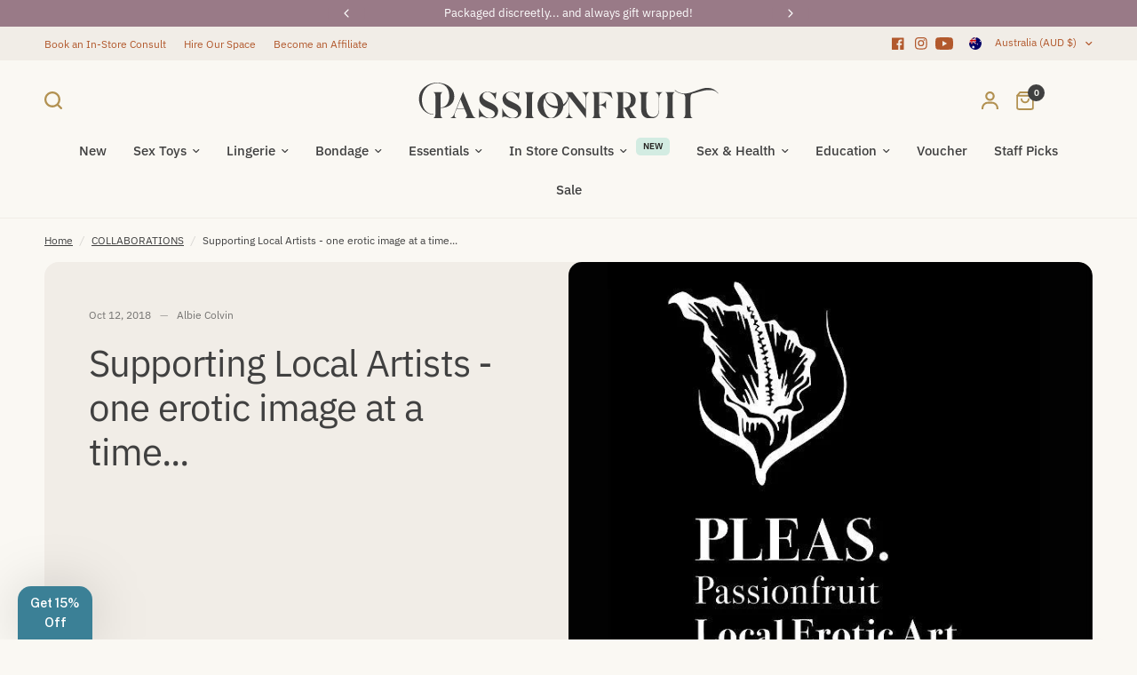

--- FILE ---
content_type: text/html; charset=utf-8
request_url: https://www.google.com/recaptcha/enterprise/anchor?ar=1&k=6LdEwsYnAAAAAL9T92sOraT4CDI-QIVuDYAGwdOy&co=aHR0cHM6Ly93d3cucGFzc2lvbmZydWl0c2hvcC5jb20uYXU6NDQz&hl=en&v=N67nZn4AqZkNcbeMu4prBgzg&size=invisible&anchor-ms=20000&execute-ms=30000&cb=gfep261yhvc8
body_size: 48771
content:
<!DOCTYPE HTML><html dir="ltr" lang="en"><head><meta http-equiv="Content-Type" content="text/html; charset=UTF-8">
<meta http-equiv="X-UA-Compatible" content="IE=edge">
<title>reCAPTCHA</title>
<style type="text/css">
/* cyrillic-ext */
@font-face {
  font-family: 'Roboto';
  font-style: normal;
  font-weight: 400;
  font-stretch: 100%;
  src: url(//fonts.gstatic.com/s/roboto/v48/KFO7CnqEu92Fr1ME7kSn66aGLdTylUAMa3GUBHMdazTgWw.woff2) format('woff2');
  unicode-range: U+0460-052F, U+1C80-1C8A, U+20B4, U+2DE0-2DFF, U+A640-A69F, U+FE2E-FE2F;
}
/* cyrillic */
@font-face {
  font-family: 'Roboto';
  font-style: normal;
  font-weight: 400;
  font-stretch: 100%;
  src: url(//fonts.gstatic.com/s/roboto/v48/KFO7CnqEu92Fr1ME7kSn66aGLdTylUAMa3iUBHMdazTgWw.woff2) format('woff2');
  unicode-range: U+0301, U+0400-045F, U+0490-0491, U+04B0-04B1, U+2116;
}
/* greek-ext */
@font-face {
  font-family: 'Roboto';
  font-style: normal;
  font-weight: 400;
  font-stretch: 100%;
  src: url(//fonts.gstatic.com/s/roboto/v48/KFO7CnqEu92Fr1ME7kSn66aGLdTylUAMa3CUBHMdazTgWw.woff2) format('woff2');
  unicode-range: U+1F00-1FFF;
}
/* greek */
@font-face {
  font-family: 'Roboto';
  font-style: normal;
  font-weight: 400;
  font-stretch: 100%;
  src: url(//fonts.gstatic.com/s/roboto/v48/KFO7CnqEu92Fr1ME7kSn66aGLdTylUAMa3-UBHMdazTgWw.woff2) format('woff2');
  unicode-range: U+0370-0377, U+037A-037F, U+0384-038A, U+038C, U+038E-03A1, U+03A3-03FF;
}
/* math */
@font-face {
  font-family: 'Roboto';
  font-style: normal;
  font-weight: 400;
  font-stretch: 100%;
  src: url(//fonts.gstatic.com/s/roboto/v48/KFO7CnqEu92Fr1ME7kSn66aGLdTylUAMawCUBHMdazTgWw.woff2) format('woff2');
  unicode-range: U+0302-0303, U+0305, U+0307-0308, U+0310, U+0312, U+0315, U+031A, U+0326-0327, U+032C, U+032F-0330, U+0332-0333, U+0338, U+033A, U+0346, U+034D, U+0391-03A1, U+03A3-03A9, U+03B1-03C9, U+03D1, U+03D5-03D6, U+03F0-03F1, U+03F4-03F5, U+2016-2017, U+2034-2038, U+203C, U+2040, U+2043, U+2047, U+2050, U+2057, U+205F, U+2070-2071, U+2074-208E, U+2090-209C, U+20D0-20DC, U+20E1, U+20E5-20EF, U+2100-2112, U+2114-2115, U+2117-2121, U+2123-214F, U+2190, U+2192, U+2194-21AE, U+21B0-21E5, U+21F1-21F2, U+21F4-2211, U+2213-2214, U+2216-22FF, U+2308-230B, U+2310, U+2319, U+231C-2321, U+2336-237A, U+237C, U+2395, U+239B-23B7, U+23D0, U+23DC-23E1, U+2474-2475, U+25AF, U+25B3, U+25B7, U+25BD, U+25C1, U+25CA, U+25CC, U+25FB, U+266D-266F, U+27C0-27FF, U+2900-2AFF, U+2B0E-2B11, U+2B30-2B4C, U+2BFE, U+3030, U+FF5B, U+FF5D, U+1D400-1D7FF, U+1EE00-1EEFF;
}
/* symbols */
@font-face {
  font-family: 'Roboto';
  font-style: normal;
  font-weight: 400;
  font-stretch: 100%;
  src: url(//fonts.gstatic.com/s/roboto/v48/KFO7CnqEu92Fr1ME7kSn66aGLdTylUAMaxKUBHMdazTgWw.woff2) format('woff2');
  unicode-range: U+0001-000C, U+000E-001F, U+007F-009F, U+20DD-20E0, U+20E2-20E4, U+2150-218F, U+2190, U+2192, U+2194-2199, U+21AF, U+21E6-21F0, U+21F3, U+2218-2219, U+2299, U+22C4-22C6, U+2300-243F, U+2440-244A, U+2460-24FF, U+25A0-27BF, U+2800-28FF, U+2921-2922, U+2981, U+29BF, U+29EB, U+2B00-2BFF, U+4DC0-4DFF, U+FFF9-FFFB, U+10140-1018E, U+10190-1019C, U+101A0, U+101D0-101FD, U+102E0-102FB, U+10E60-10E7E, U+1D2C0-1D2D3, U+1D2E0-1D37F, U+1F000-1F0FF, U+1F100-1F1AD, U+1F1E6-1F1FF, U+1F30D-1F30F, U+1F315, U+1F31C, U+1F31E, U+1F320-1F32C, U+1F336, U+1F378, U+1F37D, U+1F382, U+1F393-1F39F, U+1F3A7-1F3A8, U+1F3AC-1F3AF, U+1F3C2, U+1F3C4-1F3C6, U+1F3CA-1F3CE, U+1F3D4-1F3E0, U+1F3ED, U+1F3F1-1F3F3, U+1F3F5-1F3F7, U+1F408, U+1F415, U+1F41F, U+1F426, U+1F43F, U+1F441-1F442, U+1F444, U+1F446-1F449, U+1F44C-1F44E, U+1F453, U+1F46A, U+1F47D, U+1F4A3, U+1F4B0, U+1F4B3, U+1F4B9, U+1F4BB, U+1F4BF, U+1F4C8-1F4CB, U+1F4D6, U+1F4DA, U+1F4DF, U+1F4E3-1F4E6, U+1F4EA-1F4ED, U+1F4F7, U+1F4F9-1F4FB, U+1F4FD-1F4FE, U+1F503, U+1F507-1F50B, U+1F50D, U+1F512-1F513, U+1F53E-1F54A, U+1F54F-1F5FA, U+1F610, U+1F650-1F67F, U+1F687, U+1F68D, U+1F691, U+1F694, U+1F698, U+1F6AD, U+1F6B2, U+1F6B9-1F6BA, U+1F6BC, U+1F6C6-1F6CF, U+1F6D3-1F6D7, U+1F6E0-1F6EA, U+1F6F0-1F6F3, U+1F6F7-1F6FC, U+1F700-1F7FF, U+1F800-1F80B, U+1F810-1F847, U+1F850-1F859, U+1F860-1F887, U+1F890-1F8AD, U+1F8B0-1F8BB, U+1F8C0-1F8C1, U+1F900-1F90B, U+1F93B, U+1F946, U+1F984, U+1F996, U+1F9E9, U+1FA00-1FA6F, U+1FA70-1FA7C, U+1FA80-1FA89, U+1FA8F-1FAC6, U+1FACE-1FADC, U+1FADF-1FAE9, U+1FAF0-1FAF8, U+1FB00-1FBFF;
}
/* vietnamese */
@font-face {
  font-family: 'Roboto';
  font-style: normal;
  font-weight: 400;
  font-stretch: 100%;
  src: url(//fonts.gstatic.com/s/roboto/v48/KFO7CnqEu92Fr1ME7kSn66aGLdTylUAMa3OUBHMdazTgWw.woff2) format('woff2');
  unicode-range: U+0102-0103, U+0110-0111, U+0128-0129, U+0168-0169, U+01A0-01A1, U+01AF-01B0, U+0300-0301, U+0303-0304, U+0308-0309, U+0323, U+0329, U+1EA0-1EF9, U+20AB;
}
/* latin-ext */
@font-face {
  font-family: 'Roboto';
  font-style: normal;
  font-weight: 400;
  font-stretch: 100%;
  src: url(//fonts.gstatic.com/s/roboto/v48/KFO7CnqEu92Fr1ME7kSn66aGLdTylUAMa3KUBHMdazTgWw.woff2) format('woff2');
  unicode-range: U+0100-02BA, U+02BD-02C5, U+02C7-02CC, U+02CE-02D7, U+02DD-02FF, U+0304, U+0308, U+0329, U+1D00-1DBF, U+1E00-1E9F, U+1EF2-1EFF, U+2020, U+20A0-20AB, U+20AD-20C0, U+2113, U+2C60-2C7F, U+A720-A7FF;
}
/* latin */
@font-face {
  font-family: 'Roboto';
  font-style: normal;
  font-weight: 400;
  font-stretch: 100%;
  src: url(//fonts.gstatic.com/s/roboto/v48/KFO7CnqEu92Fr1ME7kSn66aGLdTylUAMa3yUBHMdazQ.woff2) format('woff2');
  unicode-range: U+0000-00FF, U+0131, U+0152-0153, U+02BB-02BC, U+02C6, U+02DA, U+02DC, U+0304, U+0308, U+0329, U+2000-206F, U+20AC, U+2122, U+2191, U+2193, U+2212, U+2215, U+FEFF, U+FFFD;
}
/* cyrillic-ext */
@font-face {
  font-family: 'Roboto';
  font-style: normal;
  font-weight: 500;
  font-stretch: 100%;
  src: url(//fonts.gstatic.com/s/roboto/v48/KFO7CnqEu92Fr1ME7kSn66aGLdTylUAMa3GUBHMdazTgWw.woff2) format('woff2');
  unicode-range: U+0460-052F, U+1C80-1C8A, U+20B4, U+2DE0-2DFF, U+A640-A69F, U+FE2E-FE2F;
}
/* cyrillic */
@font-face {
  font-family: 'Roboto';
  font-style: normal;
  font-weight: 500;
  font-stretch: 100%;
  src: url(//fonts.gstatic.com/s/roboto/v48/KFO7CnqEu92Fr1ME7kSn66aGLdTylUAMa3iUBHMdazTgWw.woff2) format('woff2');
  unicode-range: U+0301, U+0400-045F, U+0490-0491, U+04B0-04B1, U+2116;
}
/* greek-ext */
@font-face {
  font-family: 'Roboto';
  font-style: normal;
  font-weight: 500;
  font-stretch: 100%;
  src: url(//fonts.gstatic.com/s/roboto/v48/KFO7CnqEu92Fr1ME7kSn66aGLdTylUAMa3CUBHMdazTgWw.woff2) format('woff2');
  unicode-range: U+1F00-1FFF;
}
/* greek */
@font-face {
  font-family: 'Roboto';
  font-style: normal;
  font-weight: 500;
  font-stretch: 100%;
  src: url(//fonts.gstatic.com/s/roboto/v48/KFO7CnqEu92Fr1ME7kSn66aGLdTylUAMa3-UBHMdazTgWw.woff2) format('woff2');
  unicode-range: U+0370-0377, U+037A-037F, U+0384-038A, U+038C, U+038E-03A1, U+03A3-03FF;
}
/* math */
@font-face {
  font-family: 'Roboto';
  font-style: normal;
  font-weight: 500;
  font-stretch: 100%;
  src: url(//fonts.gstatic.com/s/roboto/v48/KFO7CnqEu92Fr1ME7kSn66aGLdTylUAMawCUBHMdazTgWw.woff2) format('woff2');
  unicode-range: U+0302-0303, U+0305, U+0307-0308, U+0310, U+0312, U+0315, U+031A, U+0326-0327, U+032C, U+032F-0330, U+0332-0333, U+0338, U+033A, U+0346, U+034D, U+0391-03A1, U+03A3-03A9, U+03B1-03C9, U+03D1, U+03D5-03D6, U+03F0-03F1, U+03F4-03F5, U+2016-2017, U+2034-2038, U+203C, U+2040, U+2043, U+2047, U+2050, U+2057, U+205F, U+2070-2071, U+2074-208E, U+2090-209C, U+20D0-20DC, U+20E1, U+20E5-20EF, U+2100-2112, U+2114-2115, U+2117-2121, U+2123-214F, U+2190, U+2192, U+2194-21AE, U+21B0-21E5, U+21F1-21F2, U+21F4-2211, U+2213-2214, U+2216-22FF, U+2308-230B, U+2310, U+2319, U+231C-2321, U+2336-237A, U+237C, U+2395, U+239B-23B7, U+23D0, U+23DC-23E1, U+2474-2475, U+25AF, U+25B3, U+25B7, U+25BD, U+25C1, U+25CA, U+25CC, U+25FB, U+266D-266F, U+27C0-27FF, U+2900-2AFF, U+2B0E-2B11, U+2B30-2B4C, U+2BFE, U+3030, U+FF5B, U+FF5D, U+1D400-1D7FF, U+1EE00-1EEFF;
}
/* symbols */
@font-face {
  font-family: 'Roboto';
  font-style: normal;
  font-weight: 500;
  font-stretch: 100%;
  src: url(//fonts.gstatic.com/s/roboto/v48/KFO7CnqEu92Fr1ME7kSn66aGLdTylUAMaxKUBHMdazTgWw.woff2) format('woff2');
  unicode-range: U+0001-000C, U+000E-001F, U+007F-009F, U+20DD-20E0, U+20E2-20E4, U+2150-218F, U+2190, U+2192, U+2194-2199, U+21AF, U+21E6-21F0, U+21F3, U+2218-2219, U+2299, U+22C4-22C6, U+2300-243F, U+2440-244A, U+2460-24FF, U+25A0-27BF, U+2800-28FF, U+2921-2922, U+2981, U+29BF, U+29EB, U+2B00-2BFF, U+4DC0-4DFF, U+FFF9-FFFB, U+10140-1018E, U+10190-1019C, U+101A0, U+101D0-101FD, U+102E0-102FB, U+10E60-10E7E, U+1D2C0-1D2D3, U+1D2E0-1D37F, U+1F000-1F0FF, U+1F100-1F1AD, U+1F1E6-1F1FF, U+1F30D-1F30F, U+1F315, U+1F31C, U+1F31E, U+1F320-1F32C, U+1F336, U+1F378, U+1F37D, U+1F382, U+1F393-1F39F, U+1F3A7-1F3A8, U+1F3AC-1F3AF, U+1F3C2, U+1F3C4-1F3C6, U+1F3CA-1F3CE, U+1F3D4-1F3E0, U+1F3ED, U+1F3F1-1F3F3, U+1F3F5-1F3F7, U+1F408, U+1F415, U+1F41F, U+1F426, U+1F43F, U+1F441-1F442, U+1F444, U+1F446-1F449, U+1F44C-1F44E, U+1F453, U+1F46A, U+1F47D, U+1F4A3, U+1F4B0, U+1F4B3, U+1F4B9, U+1F4BB, U+1F4BF, U+1F4C8-1F4CB, U+1F4D6, U+1F4DA, U+1F4DF, U+1F4E3-1F4E6, U+1F4EA-1F4ED, U+1F4F7, U+1F4F9-1F4FB, U+1F4FD-1F4FE, U+1F503, U+1F507-1F50B, U+1F50D, U+1F512-1F513, U+1F53E-1F54A, U+1F54F-1F5FA, U+1F610, U+1F650-1F67F, U+1F687, U+1F68D, U+1F691, U+1F694, U+1F698, U+1F6AD, U+1F6B2, U+1F6B9-1F6BA, U+1F6BC, U+1F6C6-1F6CF, U+1F6D3-1F6D7, U+1F6E0-1F6EA, U+1F6F0-1F6F3, U+1F6F7-1F6FC, U+1F700-1F7FF, U+1F800-1F80B, U+1F810-1F847, U+1F850-1F859, U+1F860-1F887, U+1F890-1F8AD, U+1F8B0-1F8BB, U+1F8C0-1F8C1, U+1F900-1F90B, U+1F93B, U+1F946, U+1F984, U+1F996, U+1F9E9, U+1FA00-1FA6F, U+1FA70-1FA7C, U+1FA80-1FA89, U+1FA8F-1FAC6, U+1FACE-1FADC, U+1FADF-1FAE9, U+1FAF0-1FAF8, U+1FB00-1FBFF;
}
/* vietnamese */
@font-face {
  font-family: 'Roboto';
  font-style: normal;
  font-weight: 500;
  font-stretch: 100%;
  src: url(//fonts.gstatic.com/s/roboto/v48/KFO7CnqEu92Fr1ME7kSn66aGLdTylUAMa3OUBHMdazTgWw.woff2) format('woff2');
  unicode-range: U+0102-0103, U+0110-0111, U+0128-0129, U+0168-0169, U+01A0-01A1, U+01AF-01B0, U+0300-0301, U+0303-0304, U+0308-0309, U+0323, U+0329, U+1EA0-1EF9, U+20AB;
}
/* latin-ext */
@font-face {
  font-family: 'Roboto';
  font-style: normal;
  font-weight: 500;
  font-stretch: 100%;
  src: url(//fonts.gstatic.com/s/roboto/v48/KFO7CnqEu92Fr1ME7kSn66aGLdTylUAMa3KUBHMdazTgWw.woff2) format('woff2');
  unicode-range: U+0100-02BA, U+02BD-02C5, U+02C7-02CC, U+02CE-02D7, U+02DD-02FF, U+0304, U+0308, U+0329, U+1D00-1DBF, U+1E00-1E9F, U+1EF2-1EFF, U+2020, U+20A0-20AB, U+20AD-20C0, U+2113, U+2C60-2C7F, U+A720-A7FF;
}
/* latin */
@font-face {
  font-family: 'Roboto';
  font-style: normal;
  font-weight: 500;
  font-stretch: 100%;
  src: url(//fonts.gstatic.com/s/roboto/v48/KFO7CnqEu92Fr1ME7kSn66aGLdTylUAMa3yUBHMdazQ.woff2) format('woff2');
  unicode-range: U+0000-00FF, U+0131, U+0152-0153, U+02BB-02BC, U+02C6, U+02DA, U+02DC, U+0304, U+0308, U+0329, U+2000-206F, U+20AC, U+2122, U+2191, U+2193, U+2212, U+2215, U+FEFF, U+FFFD;
}
/* cyrillic-ext */
@font-face {
  font-family: 'Roboto';
  font-style: normal;
  font-weight: 900;
  font-stretch: 100%;
  src: url(//fonts.gstatic.com/s/roboto/v48/KFO7CnqEu92Fr1ME7kSn66aGLdTylUAMa3GUBHMdazTgWw.woff2) format('woff2');
  unicode-range: U+0460-052F, U+1C80-1C8A, U+20B4, U+2DE0-2DFF, U+A640-A69F, U+FE2E-FE2F;
}
/* cyrillic */
@font-face {
  font-family: 'Roboto';
  font-style: normal;
  font-weight: 900;
  font-stretch: 100%;
  src: url(//fonts.gstatic.com/s/roboto/v48/KFO7CnqEu92Fr1ME7kSn66aGLdTylUAMa3iUBHMdazTgWw.woff2) format('woff2');
  unicode-range: U+0301, U+0400-045F, U+0490-0491, U+04B0-04B1, U+2116;
}
/* greek-ext */
@font-face {
  font-family: 'Roboto';
  font-style: normal;
  font-weight: 900;
  font-stretch: 100%;
  src: url(//fonts.gstatic.com/s/roboto/v48/KFO7CnqEu92Fr1ME7kSn66aGLdTylUAMa3CUBHMdazTgWw.woff2) format('woff2');
  unicode-range: U+1F00-1FFF;
}
/* greek */
@font-face {
  font-family: 'Roboto';
  font-style: normal;
  font-weight: 900;
  font-stretch: 100%;
  src: url(//fonts.gstatic.com/s/roboto/v48/KFO7CnqEu92Fr1ME7kSn66aGLdTylUAMa3-UBHMdazTgWw.woff2) format('woff2');
  unicode-range: U+0370-0377, U+037A-037F, U+0384-038A, U+038C, U+038E-03A1, U+03A3-03FF;
}
/* math */
@font-face {
  font-family: 'Roboto';
  font-style: normal;
  font-weight: 900;
  font-stretch: 100%;
  src: url(//fonts.gstatic.com/s/roboto/v48/KFO7CnqEu92Fr1ME7kSn66aGLdTylUAMawCUBHMdazTgWw.woff2) format('woff2');
  unicode-range: U+0302-0303, U+0305, U+0307-0308, U+0310, U+0312, U+0315, U+031A, U+0326-0327, U+032C, U+032F-0330, U+0332-0333, U+0338, U+033A, U+0346, U+034D, U+0391-03A1, U+03A3-03A9, U+03B1-03C9, U+03D1, U+03D5-03D6, U+03F0-03F1, U+03F4-03F5, U+2016-2017, U+2034-2038, U+203C, U+2040, U+2043, U+2047, U+2050, U+2057, U+205F, U+2070-2071, U+2074-208E, U+2090-209C, U+20D0-20DC, U+20E1, U+20E5-20EF, U+2100-2112, U+2114-2115, U+2117-2121, U+2123-214F, U+2190, U+2192, U+2194-21AE, U+21B0-21E5, U+21F1-21F2, U+21F4-2211, U+2213-2214, U+2216-22FF, U+2308-230B, U+2310, U+2319, U+231C-2321, U+2336-237A, U+237C, U+2395, U+239B-23B7, U+23D0, U+23DC-23E1, U+2474-2475, U+25AF, U+25B3, U+25B7, U+25BD, U+25C1, U+25CA, U+25CC, U+25FB, U+266D-266F, U+27C0-27FF, U+2900-2AFF, U+2B0E-2B11, U+2B30-2B4C, U+2BFE, U+3030, U+FF5B, U+FF5D, U+1D400-1D7FF, U+1EE00-1EEFF;
}
/* symbols */
@font-face {
  font-family: 'Roboto';
  font-style: normal;
  font-weight: 900;
  font-stretch: 100%;
  src: url(//fonts.gstatic.com/s/roboto/v48/KFO7CnqEu92Fr1ME7kSn66aGLdTylUAMaxKUBHMdazTgWw.woff2) format('woff2');
  unicode-range: U+0001-000C, U+000E-001F, U+007F-009F, U+20DD-20E0, U+20E2-20E4, U+2150-218F, U+2190, U+2192, U+2194-2199, U+21AF, U+21E6-21F0, U+21F3, U+2218-2219, U+2299, U+22C4-22C6, U+2300-243F, U+2440-244A, U+2460-24FF, U+25A0-27BF, U+2800-28FF, U+2921-2922, U+2981, U+29BF, U+29EB, U+2B00-2BFF, U+4DC0-4DFF, U+FFF9-FFFB, U+10140-1018E, U+10190-1019C, U+101A0, U+101D0-101FD, U+102E0-102FB, U+10E60-10E7E, U+1D2C0-1D2D3, U+1D2E0-1D37F, U+1F000-1F0FF, U+1F100-1F1AD, U+1F1E6-1F1FF, U+1F30D-1F30F, U+1F315, U+1F31C, U+1F31E, U+1F320-1F32C, U+1F336, U+1F378, U+1F37D, U+1F382, U+1F393-1F39F, U+1F3A7-1F3A8, U+1F3AC-1F3AF, U+1F3C2, U+1F3C4-1F3C6, U+1F3CA-1F3CE, U+1F3D4-1F3E0, U+1F3ED, U+1F3F1-1F3F3, U+1F3F5-1F3F7, U+1F408, U+1F415, U+1F41F, U+1F426, U+1F43F, U+1F441-1F442, U+1F444, U+1F446-1F449, U+1F44C-1F44E, U+1F453, U+1F46A, U+1F47D, U+1F4A3, U+1F4B0, U+1F4B3, U+1F4B9, U+1F4BB, U+1F4BF, U+1F4C8-1F4CB, U+1F4D6, U+1F4DA, U+1F4DF, U+1F4E3-1F4E6, U+1F4EA-1F4ED, U+1F4F7, U+1F4F9-1F4FB, U+1F4FD-1F4FE, U+1F503, U+1F507-1F50B, U+1F50D, U+1F512-1F513, U+1F53E-1F54A, U+1F54F-1F5FA, U+1F610, U+1F650-1F67F, U+1F687, U+1F68D, U+1F691, U+1F694, U+1F698, U+1F6AD, U+1F6B2, U+1F6B9-1F6BA, U+1F6BC, U+1F6C6-1F6CF, U+1F6D3-1F6D7, U+1F6E0-1F6EA, U+1F6F0-1F6F3, U+1F6F7-1F6FC, U+1F700-1F7FF, U+1F800-1F80B, U+1F810-1F847, U+1F850-1F859, U+1F860-1F887, U+1F890-1F8AD, U+1F8B0-1F8BB, U+1F8C0-1F8C1, U+1F900-1F90B, U+1F93B, U+1F946, U+1F984, U+1F996, U+1F9E9, U+1FA00-1FA6F, U+1FA70-1FA7C, U+1FA80-1FA89, U+1FA8F-1FAC6, U+1FACE-1FADC, U+1FADF-1FAE9, U+1FAF0-1FAF8, U+1FB00-1FBFF;
}
/* vietnamese */
@font-face {
  font-family: 'Roboto';
  font-style: normal;
  font-weight: 900;
  font-stretch: 100%;
  src: url(//fonts.gstatic.com/s/roboto/v48/KFO7CnqEu92Fr1ME7kSn66aGLdTylUAMa3OUBHMdazTgWw.woff2) format('woff2');
  unicode-range: U+0102-0103, U+0110-0111, U+0128-0129, U+0168-0169, U+01A0-01A1, U+01AF-01B0, U+0300-0301, U+0303-0304, U+0308-0309, U+0323, U+0329, U+1EA0-1EF9, U+20AB;
}
/* latin-ext */
@font-face {
  font-family: 'Roboto';
  font-style: normal;
  font-weight: 900;
  font-stretch: 100%;
  src: url(//fonts.gstatic.com/s/roboto/v48/KFO7CnqEu92Fr1ME7kSn66aGLdTylUAMa3KUBHMdazTgWw.woff2) format('woff2');
  unicode-range: U+0100-02BA, U+02BD-02C5, U+02C7-02CC, U+02CE-02D7, U+02DD-02FF, U+0304, U+0308, U+0329, U+1D00-1DBF, U+1E00-1E9F, U+1EF2-1EFF, U+2020, U+20A0-20AB, U+20AD-20C0, U+2113, U+2C60-2C7F, U+A720-A7FF;
}
/* latin */
@font-face {
  font-family: 'Roboto';
  font-style: normal;
  font-weight: 900;
  font-stretch: 100%;
  src: url(//fonts.gstatic.com/s/roboto/v48/KFO7CnqEu92Fr1ME7kSn66aGLdTylUAMa3yUBHMdazQ.woff2) format('woff2');
  unicode-range: U+0000-00FF, U+0131, U+0152-0153, U+02BB-02BC, U+02C6, U+02DA, U+02DC, U+0304, U+0308, U+0329, U+2000-206F, U+20AC, U+2122, U+2191, U+2193, U+2212, U+2215, U+FEFF, U+FFFD;
}

</style>
<link rel="stylesheet" type="text/css" href="https://www.gstatic.com/recaptcha/releases/N67nZn4AqZkNcbeMu4prBgzg/styles__ltr.css">
<script nonce="1AomwzAYAHBfyQelQSeNiQ" type="text/javascript">window['__recaptcha_api'] = 'https://www.google.com/recaptcha/enterprise/';</script>
<script type="text/javascript" src="https://www.gstatic.com/recaptcha/releases/N67nZn4AqZkNcbeMu4prBgzg/recaptcha__en.js" nonce="1AomwzAYAHBfyQelQSeNiQ">
      
    </script></head>
<body><div id="rc-anchor-alert" class="rc-anchor-alert"></div>
<input type="hidden" id="recaptcha-token" value="[base64]">
<script type="text/javascript" nonce="1AomwzAYAHBfyQelQSeNiQ">
      recaptcha.anchor.Main.init("[\x22ainput\x22,[\x22bgdata\x22,\x22\x22,\[base64]/[base64]/[base64]/[base64]/[base64]/UltsKytdPUU6KEU8MjA0OD9SW2wrK109RT4+NnwxOTI6KChFJjY0NTEyKT09NTUyOTYmJk0rMTxjLmxlbmd0aCYmKGMuY2hhckNvZGVBdChNKzEpJjY0NTEyKT09NTYzMjA/[base64]/[base64]/[base64]/[base64]/[base64]/[base64]/[base64]\x22,\[base64]\\u003d\x22,\x22wqjCkHYHwpHCicK9WcOnwq3DgE4eNDDCtcKGw6TCo8K6BhNJaRsNc8Knwo/[base64]/DjR83w4XCiTsEPcOwwoVCw4DDp8OOw5zCosKHNcOqw4fDrHkfw5Faw6p8DsKnHsKAwpARTsOTwooKwq4BSMO2w7w4FwrDg8OOwp8Aw5wiTMK0IcOIwrrCscOyWR1fSD/CuSXCtzbDnMK1csO9wp7Ck8OPBAIwJw/[base64]/CgcOuHsKvY8KCwpDCoz7CjMKsdMKaO0Y1w6DDjMKyw44SP8KQw4fCtRrDhsKWM8K5w6Bsw73CicOmwrzClQw2w5Qow5rDg8O6NMKSw4bCv8Kuc8O1KAJ3w7ZZwpxiwr/[base64]/CqQ7DkMOsJA/CoDvDs8KfVcKtJ2w/flZCDGnCgMKBw78wwqVELhFrw7XCq8KKw4bDlsKKw4PCgiAjOcOBHAfDgAZkw4HCgcOPaMOTwqfDqTDDpcKRwqRLJcKlwqfDjcONeSgue8KUw6/CtmkYbXh6w4zDgsKhw6cIcTnCscKvw6nDmsK2wrXCigEGw6tow4rDjQzDvMOBWG9FAW8Fw6tIVcKvw5t8fmzDo8KowpfDjl4CNcKyKMKMw7s6w6hSLcKPGWDDljAfRcOLwo11wrsmb0JOwpwURX3CgArDssK0w6BnScKPZUHDiMOCw6/[base64]/[base64]/CuxHCj3jDs8KkDUnCocOoK8OEw4Z7DhV2alLDhMOJbG3DjFUleRVjK0/Cj2TDh8KqAMOTNsKLc1fDnTDCqBfDoU0FwoQtWsOuZMKMwrLCtmdOVFDCg8KWMHtbwrItwqwMw7ogH3YBwrQAD1nDoQzDskcIwoPCucKUw4Eaw7/[base64]/wpQ1wrrDnR/DmiRgEj1SA3fDo8OYA2/[base64]/DsGMQJTMhfEw5w6FDwoh2wpssDsOXd8OofMKdTHg+HxnCtnAccsOCUzIFwq/CkSdDwoDDrxnClETDl8K2wrnClMO2FsOiZcKKGUPDh3PCvcOOw47Dm8KQKC/Cm8OedsK1wr7DljfDicKRbMK9TXp/SVkZGcKgw7bCrAzCmcKFPMOUw7vDnRHDncOtw449wpEiwqMfC8KMKBHCt8Kjw6XCr8KUw500w4wMDjbCgnseZMOJw5TCsX/DisONSsOgZcKhw4R6w7/[base64]/Ct39JKsONw69RwrnDlMKvBcOcZMKOw5zDp8O/[base64]/w6pKdGnCimzDlzLDvMOjJsK+ZcO+wqYlAsK3NMOWw7QywqzDlSh9wqobP8ORwp7DncKDeMO1Z8K2exDCvMKmT8ODw6Faw79eE0oGVsKUwo/ClWbDtnrDgkjDisOYwrZywq9AwpvCkn0xKH5Uw7RlLTjCoStFThvCqQvCtkxhAh8HInTCp8K8DMOYeMO5w63DrCLDm8K/PcOAw69lQsO+Z3/Cs8O9PUNfbsOdKm/Cu8OhVWHDlMKiw6nDssKgCsKHGsKUJkBnABPDjMKqPBbCn8KRw73DmsKvdAjCmi0aIMKmJGrCmcO0wrIgNsKIw6FsF8KHIcKxw7XDn8K9wpDCr8K7w6QNdcOCwoxiKTYOwp3CrsO/HB9GMCMwwpAnwpA1fcOMWMKrw5A5DcOewrYvw5Zwwo3DuEwOw70iw6U1I3g3wqzCrUZmVMOlw6B2w4MRw6d9ecOZwpLDsMO2w4U+X8OOMVPDpALDgcO9wqbDhH/CpxDDicKjwq7CkQTDoj3DpBbDrsKZwqzCj8ODAMKvw7gnG8OOeMKlFsOGG8KJw4w4w4Acw6rDpMKvwpxtO8Kpw6PDlhdFTcKpw4FIwqcpw7Flw5MqYMK7BsKxLcO1Mw88R0ZMJzzCrQzDgcKJVcOFwr1IMA0BIcOIwoTDmzXDmmhQBMK/w6rCrMOdw4PDuMKPAcOKw6jDhSLClMOlwojDoEwpAsOjwoRKwr4dwr9DwpESwq1TwqFJH3lJH8KPS8K+w6xKaMKJwonDtsKGw43DncK7AcKaPgDCo8K2Ri9SAcOUZCbDj8KoZsOZNF9+LsOuL3gHwpTDoDc6esKHw70Ew5DCt8KjwozCv8K4w6nCmj/CvgbCp8KZG3UBZw5/wprCn3bCiFnCoRLDs8OswpwBwqwdw6JoRGJOejLCnHoNwr1Rw6NSw4TDuyjDkzLDkMKXE1cMw7XDtMOaw6/Cmi7CncKDfsOTw7ZtwqQffDJtcMKrw7TDtsOzwp/CjsKjOMOXdxTClgMGwrXCtMOkL8KVwrVtwpt2NsOXw7peGnnCmMOQwrBcQcK/Lz3Ci8O/[base64]/CuMK6U3oHw4MnKsKxJcKww5AHTQbDtHg3w6TCkcKEXXUqfnfClcKDCMOfwo/[base64]/DsMKAa8ODw74+wqwrw43Dn8OtZ8KTwrRsw7jDnsO7WFnDrX9Sw5rDiMOHGwDDgQjCosK8GcO1fVHCmcKOasOfAxUpwq8+C8Kee2Nnw5kRbRsVwoESwrtbBsKQGcOnw65HZHrDq0bClzUywpDDjcKKwq9mccOXw5XDgEbDn2/CnDx5NcK3w6TChgbDpMK0YcKfFcKHw50FwrdRG2p1MnPDisOuGQDDgsOzw5TCh8OqOXsBYsKVw4IuwqvClkBjZCdRwpQbw4scDX5SMsOTw7xuQlDCt0XClwYbwoPDjsOWw4QLw7rDoiRNw5jCjMO/ZcO6AG9mVFopwq/DrUrCgWc4bzvDlcOeYsKyw5Ytw6VZEcKcwpbClRzDrjd5wpMKSMKQAcKBw7jCig9cwr9UJBHDn8KRw5zDo2/[base64]/CjWxLw6jCucOQwo9xw5jDk1HDrcKSXG05EwocVBcyRcKWw7HCqEVIZ8OXw7McOMKmRU7CtMOmwoDCh8OLwqgbE30iKi4yUDVbVcOuw4cZCh/CqcKBCMO1w7xJRE3DiCPDiUTCvcKBwp7DhlVDbFMLw7s2KzrDsTl8wpsCKcK4w4/DuUzCp8OFw4NAwpbCkMKZbMKCb03CjMOQw7XDq8KwTcO3w7HCusO+w4Q3w6MQwo1DwrnDj8OIw5kRwqbDjcKlw63DiRRuCcK3cMO+Xn/CgVgPw47CqF8Bw67DpQdhwpg+w4jCrgHDqkpxJcK7wrJMa8OoLMK/[base64]/Dmx/DvmnChDrCoiHCn2HDnsKaKQUcwpcpw6ZdUMKGcMOSOiNxPRPCmWPDohTDikXDn2nDi8KawoxfwqbCgsKKE1LDlTrDi8ODK3HCpBnDhcKJw5AxHMK9GhJkwobCtHbCiw3Do8KpBcO4wqfDoAwpQGDCgwzDhH3CriMAYm/CrcOmwp4hwpTDosKyIDDCgCR4HnDDkMKOwr7DqlfCrMOLNFTDi8OMKSMSw4cUwo/DnMKJYVvCtcOmNQtcfsKlPAvDgRXDrsOiLG3CqQMFD8KVw77Cu8K6bMOXw7DCtAFtwoBvwrc1IiTCjcOsc8KqwqlYJUl9FC5lJcKhHRtGdA/DryQTMk5kwq7CiRzDkcKFw7jDg8KXw6MhP2jCrcODwoc7fBHDrMKGUgl8wqIGWlwYLMOdwofCqMKBw5N0wqwOdSPCnm1vEMKAw4t0P8Kxw6QywoVdQcOJwqYCKSEHwqZ4M8K/wpd9wqvCiMObEljCtsKQGxglw6Qfw55AQHHCscOkKWXDmy06OBI4Xww2w5UxXxTDtE7DrsKrNXVLBsKMYcKUwpVZBzjDpHHDt3Qxw6B3a3vDnsOOwpzDjRfDiMOyUcK7w7cvMhxIODXDuCBAwpPCvcOPCRfDmMK6PixYIcOSw5HDm8K9wrXCpE/CrsOmC3LCgMKKw649wo3CpivCvsOuLMK6w4gZA0EDwojClzgTdxPDoBM1URIYwr00w5HChcKAwrYwCWUeNDQqwonDvkDCrkQCO8KJLnvDrMOfVSfDpjTDhcKeSDp4YMKHw4LCnnUww7XCu8KNeMOMwqTCusOjw7l1w7PDrsKzYgTCv0pHwp7DpcOZwpMHVR/[base64]/OxPCikDCszEZwrlJwojChcOnw5PCvMOFJBRMwrQKX8KaaHhOFBvCqktDcipvwo13SXZBYGJVT35SJB8ZwqgcJn3Cj8OMT8O2wpvCoBTCuMOYH8O6cFdCwovDkcK1aTcuwpY4R8KLw4/[base64]/FjhSVMOaw4XCnV7CnMKkwpnDiD1SUGbCrsOcw6PCjMKtwqvCqA5Owo7Dl8OrwqtGw7s1wpxRGkg6w5fDjcKKNzHCu8O7aBLDjkbDqcOmOUl1wpwHwpdKw5Jkw47Dg1sIw4E3FsOww6o/[base64]/CscKKG3LDlnFKw6Z3UMOGSMOZCMOywocSw6jDrhV3w4Mcw78sw6AnwrpsUsKRAX9zw7xAw70PUjHDiMOpw6bDnAIDw79CI8ORw7/DnMKHdhtJw7DCrWTCjhPDrMKyOi8RwqzCtkMfw6XCsxpURWnDuMOYwooMwqjCjsOSwr80wo8GC8Omw5jCiX/ClcO8wqrCq8OkwrpGwpAhBjrDhwRCwo9Hw6k8Lz7CtRYwDcOZQjQfdSnChsK7woXCuiLCrcOzw78HKcK6AcO/w5U9wq7CmcKhaMK/wrgaw6MLwosafn7CvSlqw4xTwowpwrfCqcO+K8OTwrfDsBgbw60DbsO0YW/[base64]/[base64]/CvMOpIsK6J8OlZFLDu13DqMK9w4fDnGYxwrICwojDr8OHw7VIwq/CqsOYBcO1UcK6HcKbZVvDpHdywqDDiGNHdyvCuMOrWT5WPsOPDcKjw6xtWyvDksKsecOoczPDv1jCicKMw4fCsWV/w6c9wp5Cw6jDvAbCgsKkNx0MwpccwoLDtcKWwqPCj8O8w693wq/DisKYw4/DpsKAwo7DjB7CoUVIFRY8wqDDnMOAw7hCTl1NeRjDmys/H8K3w78SwoXDncKKw4/[base64]/[base64]/CncO1P8KsLgvCosOjwqRVwoA1w7bDlsO7wrrCo1Y9w5IIwosmWcKLLMKfXBIsBMK3w7nCoR5ralrDiMOybRBMJcKWd0A2wpN6VlrDu8KnAMK/VwXDo3LClXIFNsOwwrs4SC0vFkPDmsOBO27DlcO4wpJCAcKPwofDrcOfY8OLe8OVwqzClsKZw5TDpU9sw53CusKkXMO5e8Osf8OrAFnCkS/[base64]/fkjCn8KpBgvCqFjDrityRMKYQ3LDi2jCiTTCpnPCgyTCimoUE8KGQsKBw53CnMKTwo3Dj17DgRLCkWDClMKTw78vCgzDk2XCijTCksKsE8Krw5siwopwWsK/WVR9w6VySx52wqvCg8OcJcKzDVzDmzrDtMO+wojDjnVbwoXDsinDt3wlMjLDpVE9YjXDvsOFD8O7w6BJw6kZw6BcSCNGU07Ch8KewrDCompAw5LClBPDoQnDl8Kgw5E5OU8RA8KIw4HDu8KrWMOiwokTwoAQw5QCPsKEw7E8woQCwoMaD8OtFXh8WsKlw6wNwo/DlcOCwqYCw4DDpg7DjCTDp8O+Rnw8GsO7ccOsH0g2w7xRwqtxw54XwpImwqPCqwbDrcO5DMKSw7tuw4XDpcKzWcOLw4bDtxI4aj/DgmHCosKJXsK3O8KCEA9nw7UPw4jDoFY6wqHDnUsWQ8OzUjXCrMOqCcKKbUtLE8Ojw5YQw7gfw7rDmwXDh1lnw4UsYWDCmMOvwo3Dk8Oxwo5xb3www7xgwojDoMOow445wqsiwoDCmHUFw653w5sAw50hw6lQw6XDm8K7RzjDolpRwp0sKg4jw5jCoMOtAsOrHW/Dr8KvPMK2wq3DlMOSA8Kdw6bCpsKzwp1Iw5wpLMKMwowPwrkZEGkBdjRSG8KIMmHDucKsccK8asKew4wGw6h/Fz4CSMOqwqHDrAs+IMKdw5vCrcONwqvDm30fwrTCnWtWwqAvw4dbw7fDosOVwqMjacKVLlMMCCjCmSdtwpdaIABLw4LCnMKtwo7CsmAdw4HDmcOLdALClcOkw73Dt8OnwqnClFDDl8K/b8OALcKTwq/[base64]/csK5wpI9wq1/OUzCo2VtTTgDIj3CiGtpfWPDg3XDjQdxw6/DlDRaw6zCs8OJY3cWw6DCkcKIw5sSw7B7w4MrScKmwpPDtyrDql/DuXlyw6vDiTzDv8KgwpIxwoIxQcKPwobCk8OEw4Vyw4QEw5PCgz7CtCBhSh/CqsONw47CvsKbAcOFw6LDp3/Dh8OsaMK/Fmg6w6bCq8OQNE4jd8KFQzYcwq0ZwqUcwoMyWsOgIG3Cr8Kiw54tScKvNwZ/w68BwpbCohl/[base64]/CuCE3BsKYNUfDkMOFG0jDqsOcTsOddBUgw67DgMOZejfDpMOCcUDDpHw6wplpwoFswoZYwrERwpUCIV/DlUvDisO1Vyk6NjzCkMKWwrNrLEXCi8K4Nw/Cs2rDg8OLDMOgf8KiV8Kaw5lGw7vCoH7CqhPCrTgEw7TCssKxSAJuw5V7Z8OPacOLw71yQ8OROV1DeWNbw5QSPi3CtgfDpMOAT0vDmsOfwp/[base64]/FUdrw7Q9C8KLMhfDlHfDpsOPw48pVi4Uwq5Iw4xbL8ORPcK6w74JaFJeAi3CsMOMH8OFQsK2S8Oxw7kRw7sAwpXCl8Kiw7AVIHHCisOAw7o/GEHDk8Oow5XCkcO2w4xlwppMRgrCuwvCqGXCgMOZw5LCmwgEdMOlwp/[base64]/DjMO+w6Mhwpp4LnVcw50Ww4zCkgLCtW08HMOZJ38nwqZOZ8KiM8Okw63ChmtNwrdJw4TChVTCt3/Dq8OgEnjDuTjCo1llw6YNQyjCkcKKwr1zPsOzw5HDrHbCnnDCijFhfcOkL8O4LMOtWBMXIiZrw7kSw4/[base64]/CrcOJw4UdJsOSUWYywqFEBMOFNBUcw5rCrcKQw6DCksK8w5cXZcOBwpDDgQjDosO6csOKYB3Ck8OXezrChsKOw4F7wonDkMO/wpgMOBDCl8KHQhkUw5/Cjy4ew4LClzxHcDUKw5NVwrxmQcOWJn3CoX/DmcOBwrrCjBlnw5fCmsKvw6TCgcKEeMO/c33CpcKLwpTChcOmw65LwrnCpgABd29Sw53DvMOgLQcmNMKkw7RZRlTCr8OxCR7CqlhQwpIxwpU5w5dBCxI/w6HDqsOhcR/DpFYSwqbCvDVRUcKMwrzCqMKww5sww5VeD8OHCl7DoGbDsnBkCcOewrdew7XDnxY/w5hLVcO2w7fCmsKUVT3DqnIFwp/Dr2EzwpVHWwTDuwDCpsORw5LChX/DnTbCkBwnVsKwwqLDicOAw43Cv3wDw57DlsKPemPCo8Klw7DCjsO6DDYEwozCmgovMU4Nw6XDgMOKw5TCl0NINyfDg0bDqcKVLMOeF35lwrDDiMK3OcONwp04w6o+w4PCk2fDrTwZDF3Cg8KMZMOvw4cow63CsVvDllgKw6zCpX/CvsOcC101E1JFaGPDgnd8wrrDtzvCrMOow6fDoBHDhsOeQsKIwozCpcOzPMKSBQXDtCYOaMOoZGDDj8OzQcKsSsKrw53CrMKSwpwUwqTChxbCqCpkJn4dfRnDl1fDvsKJfMO0w4/DlcK1wrPCqMKLwrlfegETMBh2Tj01PsOBwp/CpFXDhQ8+wr47w5PDpcK1w5kcw43DrMKXVSlCw7U5bsKQewPDuMO6HcK+aShUw5PDmw7DkcK/TWU9MsOIwrfDkQQPwoXDicO0w41Ow4PCoQV/EcK4SMOFQ1HDi8K2UEl4wo1cWMOIHFnDkGVuwqEbwoEswql6ehnCrBjCkWvDjQbDqWXDk8OjASBTVBEjwqjDvENpw6XCmsOTwqMxwovDqcK8dVQewrEzwqsMI8KHIFLDl3DCq8K/OUpcPBHDvMKhbX/ClVMuwpwXw44/ezwPejnDpsKvXCTClsK7b8OoNsOnwpMObsKmfwMbw77DoW/CjhkAw6YIeglMw5NPwqHDoBXDuTAkBmlyw73CocKnw7UhwpUaEcK+wrEDw4nCi8O1w4vCiUvCgMOgw7LDuVcADGLCg8O2w50eUMOTw4Uew6XCgTMDw7B5Xgp5GMO+w60JwpXCucKCw5xZVMKWK8O7J8KzIFwYw4kFw6/[base64]/wqXDmRXDgVPDhBk+wq7Cr3bDk2koDMOkF8OpwpPDq37CnTTDh8OawoI2woZRJ8Odw50YwqkSZcKXwr8fUsOoCURINcODK8OkegFHw7g3wrbCrMORwqBDwprCozHCuyJDRyrCpwfDmMKmw5t0wq/DghjCi246wpXCmMOew6bCnVxOw5DDqHvCu8KFbsKQw67Dq8KdwqnDp0wUwogEwojCoMKuRsKOwqzCoRAvEw9iQMKGwq1WRhAvwoEGTMKWw6/DosOUFhTDj8OvU8KOe8K4NE4gwqLCgsKcVkvCocKjLB/CnMKZR8K6wrAhIhHCn8Kjwq7DtcOkQMK8w4MIwo1bPjhNCXxrwrvCvcOgHQFFRsOWwo3CnsK3wos4wozDpHEwGsK6wpg8DRrDqcOuwqbDq1jCpTTDm8K9wqR0AD5fw7M0w5XDi8KQw7dTwrPDnwA2w4/Ci8O2JQRswpdqw7ldw4cpwqVxB8Ovw4t/[base64]/[base64]/[base64]/w6nDiBXCkcKnw6LCnCQJYMKqUU0dW8OQYMOOw5XDpMOcw4oSw4DCtcOOVkvDrE5FwpnDknN6fMOnwqBZwqbDqH/[base64]/[base64]/DcKZw4PCkcKiSBtZBWnCpMOBP8KHGm8VUSjDvMK0SlJxGU0uwq9Uw50uJcOYwqlsw4XDjXptTFjClMKDw7kbwqAiCgYew4HDgMK4OsKZUhXClsOew6bCh8KTw4PDpMKIwrjCvwLDl8KQwpcNwq/[base64]/[base64]/[base64]/DrsO6w4TCiUtYJsO9fhPDgMK1RsOJJ8Kfw5Ecwr9vwqnCjsK5woPCicKUw5kbwpTClsOHw6/DmW7DnHtuGThiYS5Ew6h1IcOpwoN8wqbCjVQOCDLCowgJw503w419w7DDi2zCr0k0w5TDqGscwojDsA7DsUkdwotXw6UEw4tJZ3XDpsKScMO/wobCm8Ouwq5ywo9uRhMYUxhicEvCqTUzcMOQw6rCszMiSl/DlTwmcMKjw7bCk8KZTcKXw4Jsw65/wp3ChUc4w6p0DDpTfht7MMOZMcOywqBKwqnDsMKSwqVRCcKmwqNBFcKvwokoIQUFwrdnw5/Ci8OQBMO7wp3DmcORw6HCk8OvWUEPFz3DkxZ6MMKMwqHDiC7DqhXDkRTCrcObwqYkEnnDo3DDsMKsZ8OHw4UBw6kWw5/DvsOLwoJlYzjCiDF1TTwfwpHDocKRMMO7wqzDtT5nwqMnDRnDpcKlVcOaM8K2O8Kww53CgCt7w4PCpsOwwpodwoLCgWnDtcKuYsOWwr9wwpDCswzCm0h7dh7CpMKlw7NiaUPCkkvDi8K5emXDqAoFPzzDkh/DnMKLw7IWQy9nU8Oyw4vCk0dfw6jCqMO8w7YWwpNJw40GwpgsMsODwpPCsMOZw4sHEhFLf8KXc3rCo8OnF8O3w5cow4gRw41MW2wIwpPCg8Otw7nDhXogw4B8wrN3w4EUwpTDtmLDuhPDr8KqfwjCqsOiVV/ClMKyG0XDq8OKbkVSVXB7w7LDkRsbw44Nw6tow74lw5ZPcw/CsnxbNcKSwrrCnsOPfMOqYRDDlwIow70qw4nCiMO2VBhGw7zDuMKiOVrDnsKHw43CmW/DkMKAwpgJMsKxw4hHfRLCrsKXwoLDjTTClDDDmMO5AX/ChcOdXHnDqsKiw7ghwrnCrhpBw7rCmQHDoS3Ds8Omw6DDlU47w6DDu8KywoLDsFXCosKJw43DjMKKd8K/Gys+HcOJaE5VFnofw4djw6TDiBrCk1DDs8O5MlnDjTrCkcO8CMKPwo/DvMO8wrIHw7HDrQvCj0ghFTo9w6DCk0DClMOQw5DCvMKqS8Orw4E8ESprw4oGMkRADhZbOcObPDTDncKtNRUSwr5Ow57Dj8K0CcK0XTnCkRYVw64HNSrCs35DR8OUwrDDljDCv3FAd8O6Wgl3wojDrWM0w5coEcKxwqjCncOaEsOVw4PClXTDk25Uw6czw4/DjMOtwrA+QMKBw5jDlsKRw7o3IsO3ccO5LVfCjx7Cs8KLw6JFY8OsH8KPwrE3dsKOw77CoHkMwrrDtTLDpQYUNnxNwrYBIMK8w4fDjn/[base64]/Dkk3CshlsDsOgLCs+w7hSwrXDr8KWw6/DgMKta2dbwrTDkDJMw40qWSZSCR7DmkPCvkDCoMOcwpY5w5zDkcOww71fQRgkS8Ouw5TCkzXCqmnCvMOAIsOcwo7CiSXCisK+IcKCw68aBTwnc8Ocw5tjKxPDhMO9DcKZwpzDg2ouRBbCoD90wqVFw6/DjxvChzpHwqDDkMK6w6gCwrHCpTc1D8OdTm4BwrN4GcKDXivCqMKIeSrDvFwiwoxFR8K6L8OLw4VnbsOeUCbDonh8wpAywp5ofydKUcKZb8K/wpdIX8KHQMOgfUglwrHDsTnDg8KIw454L2AafxIdw5DDocO1w4fDhsOHXmHCu0Fnc8KwwogrJ8O0w5nCphclw4rCn8KkJQ1GwoAZU8KtCMKYwqVUM3/DjmBEW8O3Aw7Cg8KsB8KFWEjDnn/[base64]/wojCjcKqYDfCn8Kuw411w6LCiAowEMKqw6FnAxXDncOXCcOZHlHCh2klV0RUS8OzT8K8woIgJcOTwr/Cnyt9w6TCvMOHwrrDssK4wr/CucKpVcKYG8OTwrt2ecKFw4tREcOWw4rCosO6TcKdw5I7O8Ovw4hRw4HClsOTDcOmVwTDkAcJPcKEwp4Ww71Gw7V/wqJWwo/[base64]/Cq3Fiw6TDu8KtXXvChsOmwoIbw7YAPcKjD8KueW7CgH3CizpVw5hfZ3zDvMKZw4jCv8Ouw7/Ch8Oqw5IqwrQ4wr3CuMKvw4PCoMOwwpsxworCsD3CukUjw7zDtcKrw4HDp8Owwo7DmMK0EX7CkcK1W04LK8KPMMKsGS7CgcKww69Nw7PCusOUw5XDtjhdVMKjRMK9wrzCgcKIHy7Cjj9ww6/DhcK8worChcKuwrI4w7sswrrDgcOqw4jDk8KEIsKFHz/DncK3JMKQdGfDpMKlHHzCucOFS0TCnsKvJMOIa8OIwp86w7hJwrVjwpDCvC7DhcOUfsKKw5/Dgk3DqgI2KjHCl1xNUijDjGXDjG7DqC3DhMKxw4UywoXCrsOiw5s0w64aAXx5wr52J8O3O8K1HMKTwpYSwrQiw73CmQjCsMKrUsKTw6/Cu8Ocw4NAb0bCihLDvcObwrnDuSo/aThawolTFcKdw6NhDMO/wqlowptZTMKBPgVfwo3DmcKbKsOdw7VJegfCggHCi0LCs38YeB/CgFjDv8OnMXMHw4lawrXChGBzQGcaRsKGOBbCn8OhUMOLwo5wd8ORw5oyw7rDs8OFw7kjwoM4w6UiVcKyw4YjKn/DtC1qwogjw5LDnsOWJBMyUsOOCibDjnHCsxRkBT0XwrVRwr/Cri3DiD/DkWZTwojCk2LDnjJtwpQJwr3CrSfDisK8w6E4DG1BP8KFw6LCq8OIw7TDqsKBwrTCkFoPX8OJw7V4w7LDj8K1FktywrvDik8nR8KTw73Cv8OjfsO/wqkRKcOcUcKici0Aw5FCXMOaw6LDnTHCqsOQZjIgbhw/wqzCm0tqw7HCrB55AMKjwqlaFcONw5TDpX/DrcOzwpPDtUxDIAfDqcKcCQLClngEegnDgsOow5DDscKwwpbDuxbCmMKsdQbCpMKKw40nw53DuG5aw7krN8KeVMKbwprDscKkQGNrwqvDmBRMYxl8J8Kyw6RLKcO5wp7CnhDDrzttX8OiMzXCn8KmwrnDhsKywo/Dp2BGWRUtBwtdG8Kew5hmW2LDvMK5HsKhTxrClwzCnWHCj8Oyw5LCgi3DucK3w6XCssO8NsOlOMOmFEvCrGwfPcKkw5TDhMKow4LDo8Kvw68uwqVTw63ClsKPaMKqwo/[base64]/DhMKFfMONZsOXfsObwoopScKzwqHChcKueirCkTcBwoLCumoLwrBxw4LDpcK8w4wlLMOowprChUvDsXjDuMKfAUtFVcOcw7DDlsKWOkVIw7DCjcK/w59INMO7w7XDk1xPw7jDnVhpwpLCiBcpwqphHcKlw61+w4RrXsK4Tk7CngFNUcKKwoLCtMOuw7jCosOlw7J7YT/Cm8OIw63CnCwVTMOWw7F4bMOHw5hDZsOyw7TDoSBiw65+wozClQFHVMOnwrLCqcOeD8KIw5jDtsO7ccOSwr7CpSFPe34eTA7CmMOuw49LNMOlEz9Xw6/DrULDhhPDtXFYdsKFw7kXQ8K4w5QQw4XDkMOfD2TDv8KocU7Cgk/CvMKcK8Kbw5fCo2I7wrDCmMOLw53DlMKWwq/CpF5gK8O6EgtXwq/[base64]/DrlsRLcKiw7bDgcKew7ZIWsO3GMKSwpnCpsKydRfDsMKcw6czwoNZwoPCtMOBYBHCj8KMOMKrw5fCuMKIw7kRw6MKWiPDksKAJgvCgjPDshUtVFdpWMO2w6vCtm1iMUnDg8K5DcOIEMOnCiQaD0BiURDDk2LDp8Kwwo/CsMKBw6k4wqbDpwfDuiPDoD3DsMO/[base64]/DlVwobcK8JUIGwr12GGfCqwPDscKuwqg3wpvCi8KiwprDjkXDp0JlwqooYMOow5FOw7/DksOSFsKJw5nCrjwfw7klNcKQwrEzZXxMw7/DqsKcCsOAw5oeZX/[base64]/DrjvDlMK5CsOAw4w2UMKMwqrDisO6woMqwrwuSCUIwrLCosO9QhN1TzXCq8ONw4gZwpMLdXsnw7LCpsO6wqjDjEPClsOLwq82IcO0H3lhDw5/[base64]/w6xcwqXCjSvDsDIpw7vDoRnCncOaZwgGw6kFw6AFwokJHsKIwpwGAMOxwovCiMKsHsKKQCh7w4TChcKHLyJ+KknCisKNw4jCnizDgz3Cs8K+NGvCjcOnw5LDtQo4QcKVwp0FEC4YVMO+w4LDkDjDvipKw45OO8KJRClTwqPDkcORUmA9ZA/DgMK4OFTCrhTCq8KxdMKDcEUlwoZ/BcKywoHCt2xCIcOjZMKfOHnDosO7wphPwpHDm1jDqsKewogGdC0pw6zDqMKpwr9Zw59wfMO9GiFzwqLDgsKVGmvDti/DvSICScKJw7JeFMOufFhyw7XDpCNpVsKfDsOZwp/Du8OKDsK6wqDDlxXDv8KdMjINYkZmTGbDhmDDi8K+FsOIN8OZTDvDlHoDMRMzSMKGw4QUw5LCvREXJAl/M8Ohw71LezYdfHdMwopPw4wUcUkdBMK4w45ywqIqR2hjEWVRLx/DrMOsMXpTwrbCrsK1DMOeCFnDsSbCjg8Aay3DvMOGdsKJSsO6w7zDix3DkhZZw4jCqzTCvsKkwrYDV8OYwq9xwqYxw6HDmMOHw6jDl8K/IMKyKykfRMK8fn1cOcK+w7/DjGzClsOUwrvCsMOaCzjClA82XMOSayDCl8OAG8OkRGHCmMOoQsOULcKGwqbDvitTw4M5wrXDtsO9wrRZaArDusOXw4owMzhOw59nMcOkPFvDvcOBEX4lwpPDvQ8SKsKecjLCi8KLw5LCjzjDrUHCrsKjwqPCu2QxFsKuHHzDjVnDjsKrwohUwq/DqMKFw6sJTizDoBg1w70bGMOXNyo1U8Kdwp14e8OswofCrcOGEWTCnMKuwpvCmhfDhcKGw5/DpMK1wo08wr90TEpkwrXCqi1racK4w4XCscKJW8O6w7bCisKkwoVqTlJDPsKAI8K+wq0yIsOwEsOiJMOTw43DmXLCh2zDp8K8wqjCtsKdwqY4TMO+wpTDj388HRPCgQhnw54Jw5t7wqPCiE3DrMORw5/Dsg5dwqjCl8KqOCHCiMOlw6p2wozCtR0nw51Iwqghw78yw4rDpsOXQcOzwp81wpdfGMK0D8KEYBbChWTDrsObcsOiUsKowpQXw51/FcKhw5c0wpJfw4o4KsKmw53CgMOjcXELw5oAwoLDncKDH8KKw7PDjsKrwp15w7zDr8Kaw5DCssOXGkxDwrBLw5gRNg9Bw6NhHcOTI8KWwrl9wo0YwpbCsMKMw78pJMKNwqfCkcKwImDCqMKQEylgwoAcAn/Cr8KtEsOvwqPDk8Kcw4jDkDkmw6HCtcKOwqg1w4LDvGXCo8O+w4nCmMOGwqxNRzPCuTNQWsOidsKIWsK0L8OcZMO9w7B6LjrCpcKOVMKIAXdXDcOMw64/w4/DvMKrwqUEworDkcK+w6DCj35ETjhoUTFKIgzDssO7w6HCnsOTQj1cNjnCgMOGJXdbw69XQlFnw7kpYBRpMcKhw4PCkwgtWsODRMO/[base64]/[base64]/CjkhAPXZ3w747wpxzOER9c0BPw40Qw5Jzw73DlUQiG2rCm8KHw5hIw5oxw5HClsKWwpfCnMKNRcO/SRhow5R1wqF6w5EGw4YLwqvDlyLCoWnDhMKBw7NNJhFbwrvDkcOjUsOtWiJlwpsaYgsmVcKYZxYdWMO0I8Ojw4/[base64]/DpwVZM347WXbCqAlpwpFDb1gxZAEfw6Avw7HDiy9uK8OqZALDqQ3Ctl3CrcKiaMKmw7hxVjwiwpARQXUVGMO+XykUw4/[base64]/w7XDrcKqPDjDncOgwp/Cv8OPGXXCi8KmwrnCl1/Dil7Dg8OzcRo5QMKIw4pIw6TDs17DkcOwU8KvX0DDq37DmsKuGcOpAnIiw703YcONwqwhCsOeBiQEw5/CncOWwolSwqs4TnvDoE99woXDgcKbwqXDv8KCwqFGBBbCnMK5BGojwoLDl8KpJzQnIcOfw4/CoRXDkMKbAGoBwrzCu8KmJsOKE0/ChMOtw5DDncKxwrTDumFnw5p/Xw12w6RKSEFqHWHDksO4HXvDvxbCrRTDvcO7GRTDhsK8OGvCkl/ChSJBPsODw7LCvUTDhQ05D1/Cs0LDj8KEw6AJCGhVdcOTUcOUwqrCuMKNegrDnBLChMKwHcOow43DlMKdUjfDnHbCnlxQw6bCssKvR8OscmlubVvCl8KYFsOkdcKxB3/CisK9CMKrGCjDrybCtMORPMOkw7VuwoXCjcKOw6HDsANJJGvDqzQHwrvClsO9acOmwqjCsB3ChcOfw6nDr8O8IRnDk8OmGRokw4ttJlrCk8OUw6DDtsOvKQB0w4Qkw7/[base64]/[base64]/[base64]/[base64]/DhRzDiMKnw5PDnQJjwpUoIMOYwpfCp27CnsKcU8OBw6zDsTczbkfDnsObwq/CgkAJMEvDgcKMecKcw6h1wobDrMKiUlHCr0LDhxjCucKQw6PDunpLesOTdsOAMcKbwpJ2wqLCnw3DhcK5w4YEX8KvfMOdcsKdR8KZw51dw6BRwrR0UsO7wrDDiMKFw7dDwqrDosKmw7hhwp0AwpN/w4rDo3tsw5w6w4rDlcKIw5/CmDzCsAHCjybDhwLCqcOgw5rDpsOUwpdTBiEcAFBEX3DCiSzCvMO2w4vDm8KEW8KLw5lpMn/CvnY1RQfDoExEbsOeM8KlOTfDjybDvSjDhETCgSXDvcOzCX8sw6rDlMOOfDzCq8ORNsOIwqlEwqvDtcOfwrzCrMKAw7/Dn8KlHcKQXSbDksK/[base64]/DpMK6YQ5VKCQGwqEoIikew5YgwoNhHsKjOcOaw6sUG0nDjDLDuVvCpMOrw6hJPjNmwpHDt8K1HsOld8KxwpPDgcKTYAULIyTCoyfCuMOgYcKdc8KRThfCp8KtSsKvCMOZCMOlw7jDtCTDvHwea8OCwonCvT/DsD0+wqPDuMOBw47Cl8K5bHjCn8KUwoYOw5vCs8O3w7zDiEHDjMK3wrPDvFjCicKIw6DDmlDDicOqahvCicOJwonCrkXCgRDDvVpww4wkM8KNQMO9wo3DmxHCq8Ofwq9zcsKJwrjCkcKwSHopwqbDjmjCusKKwpB0wrwZFcOGNcKmB8KMegMVw5diIMKpw7TCiV/[base64]/Dp8K3wr7CusK2wqTCrcKeEsOtw5LDkmDDqnnDvBkNw5AMwq3CpUY2wq/DicKUw53DjBRVQxh5AMOVY8K5FsO8Y8K0CAISwpQzw7IhwrE+cA7Ds08WF8KrdsKEw61iwrjDhcK1ZlfDp34sw4ZHw4LCmU9KwrpgwqkrIU/DiXxjGBt3w5LDqMKcEsK9DQrDlsOFwrQ/wpnDlcOGKsK8wpd7w700Pm0Vw5RKFVHCpTrCuSHDgF/Dkz3CmWhjw73CgBHDuMOew7TCmgTCssOfTixrwptTw5wgwrTDosOeUBRjwrcbwrtkUcK8W8KuXcOLG0RzVsKTIzvCiMOPf8O0LwRXwonCn8OTwoHDmMO/QE8mwoUZMkPCs1/DkcO0UMKywqLChGjDrMONw4olw7lIwp8Vwphyw77DlFdmw40LNAh6woXDicKuw5bCk8KawrPDq8Kvw48fYkYsSMKKw6kRdUdyPANaLUfDnMO4\x22],null,[\x22conf\x22,null,\x226LdEwsYnAAAAAL9T92sOraT4CDI-QIVuDYAGwdOy\x22,0,null,null,null,1,[21,125,63,73,95,87,41,43,42,83,102,105,109,121],[7059694,493],0,null,null,null,null,0,null,0,null,700,1,null,0,\[base64]/76lBhn6iwkZoQoZnOKMAhmv8xEZ\x22,0,0,null,null,1,null,0,0,null,null,null,0],\x22https://www.passionfruitshop.com.au:443\x22,null,[3,1,1],null,null,null,1,3600,[\x22https://www.google.com/intl/en/policies/privacy/\x22,\x22https://www.google.com/intl/en/policies/terms/\x22],\x22CHrfI90YKtsIv4ingCh5923pGEKJduX6K03MbEjerJY\\u003d\x22,1,0,null,1,1769825138645,0,0,[104,211,248,141,82],null,[234,149,193,22,186],\x22RC-CYqv2VV-uAWTIg\x22,null,null,null,null,null,\x220dAFcWeA6nsynOH99dImap3ySfvO4E3UpBkEN9zHpT-yvQXdfzocmNV2G719m8FOQfIKTPNBLuP-cF0FeSLOHSQ9yRLeyllSXRJA\x22,1769907938753]");
    </script></body></html>

--- FILE ---
content_type: text/html; charset=utf-8
request_url: https://www.google.com/recaptcha/enterprise/anchor?ar=1&k=6LeHG2ApAAAAAO4rPaDW-qVpPKPOBfjbCpzJB9ey&co=aHR0cHM6Ly93d3cucGFzc2lvbmZydWl0c2hvcC5jb20uYXU6NDQz&hl=en&v=N67nZn4AqZkNcbeMu4prBgzg&size=invisible&anchor-ms=20000&execute-ms=30000&cb=m9q4gwxb8esz
body_size: 48686
content:
<!DOCTYPE HTML><html dir="ltr" lang="en"><head><meta http-equiv="Content-Type" content="text/html; charset=UTF-8">
<meta http-equiv="X-UA-Compatible" content="IE=edge">
<title>reCAPTCHA</title>
<style type="text/css">
/* cyrillic-ext */
@font-face {
  font-family: 'Roboto';
  font-style: normal;
  font-weight: 400;
  font-stretch: 100%;
  src: url(//fonts.gstatic.com/s/roboto/v48/KFO7CnqEu92Fr1ME7kSn66aGLdTylUAMa3GUBHMdazTgWw.woff2) format('woff2');
  unicode-range: U+0460-052F, U+1C80-1C8A, U+20B4, U+2DE0-2DFF, U+A640-A69F, U+FE2E-FE2F;
}
/* cyrillic */
@font-face {
  font-family: 'Roboto';
  font-style: normal;
  font-weight: 400;
  font-stretch: 100%;
  src: url(//fonts.gstatic.com/s/roboto/v48/KFO7CnqEu92Fr1ME7kSn66aGLdTylUAMa3iUBHMdazTgWw.woff2) format('woff2');
  unicode-range: U+0301, U+0400-045F, U+0490-0491, U+04B0-04B1, U+2116;
}
/* greek-ext */
@font-face {
  font-family: 'Roboto';
  font-style: normal;
  font-weight: 400;
  font-stretch: 100%;
  src: url(//fonts.gstatic.com/s/roboto/v48/KFO7CnqEu92Fr1ME7kSn66aGLdTylUAMa3CUBHMdazTgWw.woff2) format('woff2');
  unicode-range: U+1F00-1FFF;
}
/* greek */
@font-face {
  font-family: 'Roboto';
  font-style: normal;
  font-weight: 400;
  font-stretch: 100%;
  src: url(//fonts.gstatic.com/s/roboto/v48/KFO7CnqEu92Fr1ME7kSn66aGLdTylUAMa3-UBHMdazTgWw.woff2) format('woff2');
  unicode-range: U+0370-0377, U+037A-037F, U+0384-038A, U+038C, U+038E-03A1, U+03A3-03FF;
}
/* math */
@font-face {
  font-family: 'Roboto';
  font-style: normal;
  font-weight: 400;
  font-stretch: 100%;
  src: url(//fonts.gstatic.com/s/roboto/v48/KFO7CnqEu92Fr1ME7kSn66aGLdTylUAMawCUBHMdazTgWw.woff2) format('woff2');
  unicode-range: U+0302-0303, U+0305, U+0307-0308, U+0310, U+0312, U+0315, U+031A, U+0326-0327, U+032C, U+032F-0330, U+0332-0333, U+0338, U+033A, U+0346, U+034D, U+0391-03A1, U+03A3-03A9, U+03B1-03C9, U+03D1, U+03D5-03D6, U+03F0-03F1, U+03F4-03F5, U+2016-2017, U+2034-2038, U+203C, U+2040, U+2043, U+2047, U+2050, U+2057, U+205F, U+2070-2071, U+2074-208E, U+2090-209C, U+20D0-20DC, U+20E1, U+20E5-20EF, U+2100-2112, U+2114-2115, U+2117-2121, U+2123-214F, U+2190, U+2192, U+2194-21AE, U+21B0-21E5, U+21F1-21F2, U+21F4-2211, U+2213-2214, U+2216-22FF, U+2308-230B, U+2310, U+2319, U+231C-2321, U+2336-237A, U+237C, U+2395, U+239B-23B7, U+23D0, U+23DC-23E1, U+2474-2475, U+25AF, U+25B3, U+25B7, U+25BD, U+25C1, U+25CA, U+25CC, U+25FB, U+266D-266F, U+27C0-27FF, U+2900-2AFF, U+2B0E-2B11, U+2B30-2B4C, U+2BFE, U+3030, U+FF5B, U+FF5D, U+1D400-1D7FF, U+1EE00-1EEFF;
}
/* symbols */
@font-face {
  font-family: 'Roboto';
  font-style: normal;
  font-weight: 400;
  font-stretch: 100%;
  src: url(//fonts.gstatic.com/s/roboto/v48/KFO7CnqEu92Fr1ME7kSn66aGLdTylUAMaxKUBHMdazTgWw.woff2) format('woff2');
  unicode-range: U+0001-000C, U+000E-001F, U+007F-009F, U+20DD-20E0, U+20E2-20E4, U+2150-218F, U+2190, U+2192, U+2194-2199, U+21AF, U+21E6-21F0, U+21F3, U+2218-2219, U+2299, U+22C4-22C6, U+2300-243F, U+2440-244A, U+2460-24FF, U+25A0-27BF, U+2800-28FF, U+2921-2922, U+2981, U+29BF, U+29EB, U+2B00-2BFF, U+4DC0-4DFF, U+FFF9-FFFB, U+10140-1018E, U+10190-1019C, U+101A0, U+101D0-101FD, U+102E0-102FB, U+10E60-10E7E, U+1D2C0-1D2D3, U+1D2E0-1D37F, U+1F000-1F0FF, U+1F100-1F1AD, U+1F1E6-1F1FF, U+1F30D-1F30F, U+1F315, U+1F31C, U+1F31E, U+1F320-1F32C, U+1F336, U+1F378, U+1F37D, U+1F382, U+1F393-1F39F, U+1F3A7-1F3A8, U+1F3AC-1F3AF, U+1F3C2, U+1F3C4-1F3C6, U+1F3CA-1F3CE, U+1F3D4-1F3E0, U+1F3ED, U+1F3F1-1F3F3, U+1F3F5-1F3F7, U+1F408, U+1F415, U+1F41F, U+1F426, U+1F43F, U+1F441-1F442, U+1F444, U+1F446-1F449, U+1F44C-1F44E, U+1F453, U+1F46A, U+1F47D, U+1F4A3, U+1F4B0, U+1F4B3, U+1F4B9, U+1F4BB, U+1F4BF, U+1F4C8-1F4CB, U+1F4D6, U+1F4DA, U+1F4DF, U+1F4E3-1F4E6, U+1F4EA-1F4ED, U+1F4F7, U+1F4F9-1F4FB, U+1F4FD-1F4FE, U+1F503, U+1F507-1F50B, U+1F50D, U+1F512-1F513, U+1F53E-1F54A, U+1F54F-1F5FA, U+1F610, U+1F650-1F67F, U+1F687, U+1F68D, U+1F691, U+1F694, U+1F698, U+1F6AD, U+1F6B2, U+1F6B9-1F6BA, U+1F6BC, U+1F6C6-1F6CF, U+1F6D3-1F6D7, U+1F6E0-1F6EA, U+1F6F0-1F6F3, U+1F6F7-1F6FC, U+1F700-1F7FF, U+1F800-1F80B, U+1F810-1F847, U+1F850-1F859, U+1F860-1F887, U+1F890-1F8AD, U+1F8B0-1F8BB, U+1F8C0-1F8C1, U+1F900-1F90B, U+1F93B, U+1F946, U+1F984, U+1F996, U+1F9E9, U+1FA00-1FA6F, U+1FA70-1FA7C, U+1FA80-1FA89, U+1FA8F-1FAC6, U+1FACE-1FADC, U+1FADF-1FAE9, U+1FAF0-1FAF8, U+1FB00-1FBFF;
}
/* vietnamese */
@font-face {
  font-family: 'Roboto';
  font-style: normal;
  font-weight: 400;
  font-stretch: 100%;
  src: url(//fonts.gstatic.com/s/roboto/v48/KFO7CnqEu92Fr1ME7kSn66aGLdTylUAMa3OUBHMdazTgWw.woff2) format('woff2');
  unicode-range: U+0102-0103, U+0110-0111, U+0128-0129, U+0168-0169, U+01A0-01A1, U+01AF-01B0, U+0300-0301, U+0303-0304, U+0308-0309, U+0323, U+0329, U+1EA0-1EF9, U+20AB;
}
/* latin-ext */
@font-face {
  font-family: 'Roboto';
  font-style: normal;
  font-weight: 400;
  font-stretch: 100%;
  src: url(//fonts.gstatic.com/s/roboto/v48/KFO7CnqEu92Fr1ME7kSn66aGLdTylUAMa3KUBHMdazTgWw.woff2) format('woff2');
  unicode-range: U+0100-02BA, U+02BD-02C5, U+02C7-02CC, U+02CE-02D7, U+02DD-02FF, U+0304, U+0308, U+0329, U+1D00-1DBF, U+1E00-1E9F, U+1EF2-1EFF, U+2020, U+20A0-20AB, U+20AD-20C0, U+2113, U+2C60-2C7F, U+A720-A7FF;
}
/* latin */
@font-face {
  font-family: 'Roboto';
  font-style: normal;
  font-weight: 400;
  font-stretch: 100%;
  src: url(//fonts.gstatic.com/s/roboto/v48/KFO7CnqEu92Fr1ME7kSn66aGLdTylUAMa3yUBHMdazQ.woff2) format('woff2');
  unicode-range: U+0000-00FF, U+0131, U+0152-0153, U+02BB-02BC, U+02C6, U+02DA, U+02DC, U+0304, U+0308, U+0329, U+2000-206F, U+20AC, U+2122, U+2191, U+2193, U+2212, U+2215, U+FEFF, U+FFFD;
}
/* cyrillic-ext */
@font-face {
  font-family: 'Roboto';
  font-style: normal;
  font-weight: 500;
  font-stretch: 100%;
  src: url(//fonts.gstatic.com/s/roboto/v48/KFO7CnqEu92Fr1ME7kSn66aGLdTylUAMa3GUBHMdazTgWw.woff2) format('woff2');
  unicode-range: U+0460-052F, U+1C80-1C8A, U+20B4, U+2DE0-2DFF, U+A640-A69F, U+FE2E-FE2F;
}
/* cyrillic */
@font-face {
  font-family: 'Roboto';
  font-style: normal;
  font-weight: 500;
  font-stretch: 100%;
  src: url(//fonts.gstatic.com/s/roboto/v48/KFO7CnqEu92Fr1ME7kSn66aGLdTylUAMa3iUBHMdazTgWw.woff2) format('woff2');
  unicode-range: U+0301, U+0400-045F, U+0490-0491, U+04B0-04B1, U+2116;
}
/* greek-ext */
@font-face {
  font-family: 'Roboto';
  font-style: normal;
  font-weight: 500;
  font-stretch: 100%;
  src: url(//fonts.gstatic.com/s/roboto/v48/KFO7CnqEu92Fr1ME7kSn66aGLdTylUAMa3CUBHMdazTgWw.woff2) format('woff2');
  unicode-range: U+1F00-1FFF;
}
/* greek */
@font-face {
  font-family: 'Roboto';
  font-style: normal;
  font-weight: 500;
  font-stretch: 100%;
  src: url(//fonts.gstatic.com/s/roboto/v48/KFO7CnqEu92Fr1ME7kSn66aGLdTylUAMa3-UBHMdazTgWw.woff2) format('woff2');
  unicode-range: U+0370-0377, U+037A-037F, U+0384-038A, U+038C, U+038E-03A1, U+03A3-03FF;
}
/* math */
@font-face {
  font-family: 'Roboto';
  font-style: normal;
  font-weight: 500;
  font-stretch: 100%;
  src: url(//fonts.gstatic.com/s/roboto/v48/KFO7CnqEu92Fr1ME7kSn66aGLdTylUAMawCUBHMdazTgWw.woff2) format('woff2');
  unicode-range: U+0302-0303, U+0305, U+0307-0308, U+0310, U+0312, U+0315, U+031A, U+0326-0327, U+032C, U+032F-0330, U+0332-0333, U+0338, U+033A, U+0346, U+034D, U+0391-03A1, U+03A3-03A9, U+03B1-03C9, U+03D1, U+03D5-03D6, U+03F0-03F1, U+03F4-03F5, U+2016-2017, U+2034-2038, U+203C, U+2040, U+2043, U+2047, U+2050, U+2057, U+205F, U+2070-2071, U+2074-208E, U+2090-209C, U+20D0-20DC, U+20E1, U+20E5-20EF, U+2100-2112, U+2114-2115, U+2117-2121, U+2123-214F, U+2190, U+2192, U+2194-21AE, U+21B0-21E5, U+21F1-21F2, U+21F4-2211, U+2213-2214, U+2216-22FF, U+2308-230B, U+2310, U+2319, U+231C-2321, U+2336-237A, U+237C, U+2395, U+239B-23B7, U+23D0, U+23DC-23E1, U+2474-2475, U+25AF, U+25B3, U+25B7, U+25BD, U+25C1, U+25CA, U+25CC, U+25FB, U+266D-266F, U+27C0-27FF, U+2900-2AFF, U+2B0E-2B11, U+2B30-2B4C, U+2BFE, U+3030, U+FF5B, U+FF5D, U+1D400-1D7FF, U+1EE00-1EEFF;
}
/* symbols */
@font-face {
  font-family: 'Roboto';
  font-style: normal;
  font-weight: 500;
  font-stretch: 100%;
  src: url(//fonts.gstatic.com/s/roboto/v48/KFO7CnqEu92Fr1ME7kSn66aGLdTylUAMaxKUBHMdazTgWw.woff2) format('woff2');
  unicode-range: U+0001-000C, U+000E-001F, U+007F-009F, U+20DD-20E0, U+20E2-20E4, U+2150-218F, U+2190, U+2192, U+2194-2199, U+21AF, U+21E6-21F0, U+21F3, U+2218-2219, U+2299, U+22C4-22C6, U+2300-243F, U+2440-244A, U+2460-24FF, U+25A0-27BF, U+2800-28FF, U+2921-2922, U+2981, U+29BF, U+29EB, U+2B00-2BFF, U+4DC0-4DFF, U+FFF9-FFFB, U+10140-1018E, U+10190-1019C, U+101A0, U+101D0-101FD, U+102E0-102FB, U+10E60-10E7E, U+1D2C0-1D2D3, U+1D2E0-1D37F, U+1F000-1F0FF, U+1F100-1F1AD, U+1F1E6-1F1FF, U+1F30D-1F30F, U+1F315, U+1F31C, U+1F31E, U+1F320-1F32C, U+1F336, U+1F378, U+1F37D, U+1F382, U+1F393-1F39F, U+1F3A7-1F3A8, U+1F3AC-1F3AF, U+1F3C2, U+1F3C4-1F3C6, U+1F3CA-1F3CE, U+1F3D4-1F3E0, U+1F3ED, U+1F3F1-1F3F3, U+1F3F5-1F3F7, U+1F408, U+1F415, U+1F41F, U+1F426, U+1F43F, U+1F441-1F442, U+1F444, U+1F446-1F449, U+1F44C-1F44E, U+1F453, U+1F46A, U+1F47D, U+1F4A3, U+1F4B0, U+1F4B3, U+1F4B9, U+1F4BB, U+1F4BF, U+1F4C8-1F4CB, U+1F4D6, U+1F4DA, U+1F4DF, U+1F4E3-1F4E6, U+1F4EA-1F4ED, U+1F4F7, U+1F4F9-1F4FB, U+1F4FD-1F4FE, U+1F503, U+1F507-1F50B, U+1F50D, U+1F512-1F513, U+1F53E-1F54A, U+1F54F-1F5FA, U+1F610, U+1F650-1F67F, U+1F687, U+1F68D, U+1F691, U+1F694, U+1F698, U+1F6AD, U+1F6B2, U+1F6B9-1F6BA, U+1F6BC, U+1F6C6-1F6CF, U+1F6D3-1F6D7, U+1F6E0-1F6EA, U+1F6F0-1F6F3, U+1F6F7-1F6FC, U+1F700-1F7FF, U+1F800-1F80B, U+1F810-1F847, U+1F850-1F859, U+1F860-1F887, U+1F890-1F8AD, U+1F8B0-1F8BB, U+1F8C0-1F8C1, U+1F900-1F90B, U+1F93B, U+1F946, U+1F984, U+1F996, U+1F9E9, U+1FA00-1FA6F, U+1FA70-1FA7C, U+1FA80-1FA89, U+1FA8F-1FAC6, U+1FACE-1FADC, U+1FADF-1FAE9, U+1FAF0-1FAF8, U+1FB00-1FBFF;
}
/* vietnamese */
@font-face {
  font-family: 'Roboto';
  font-style: normal;
  font-weight: 500;
  font-stretch: 100%;
  src: url(//fonts.gstatic.com/s/roboto/v48/KFO7CnqEu92Fr1ME7kSn66aGLdTylUAMa3OUBHMdazTgWw.woff2) format('woff2');
  unicode-range: U+0102-0103, U+0110-0111, U+0128-0129, U+0168-0169, U+01A0-01A1, U+01AF-01B0, U+0300-0301, U+0303-0304, U+0308-0309, U+0323, U+0329, U+1EA0-1EF9, U+20AB;
}
/* latin-ext */
@font-face {
  font-family: 'Roboto';
  font-style: normal;
  font-weight: 500;
  font-stretch: 100%;
  src: url(//fonts.gstatic.com/s/roboto/v48/KFO7CnqEu92Fr1ME7kSn66aGLdTylUAMa3KUBHMdazTgWw.woff2) format('woff2');
  unicode-range: U+0100-02BA, U+02BD-02C5, U+02C7-02CC, U+02CE-02D7, U+02DD-02FF, U+0304, U+0308, U+0329, U+1D00-1DBF, U+1E00-1E9F, U+1EF2-1EFF, U+2020, U+20A0-20AB, U+20AD-20C0, U+2113, U+2C60-2C7F, U+A720-A7FF;
}
/* latin */
@font-face {
  font-family: 'Roboto';
  font-style: normal;
  font-weight: 500;
  font-stretch: 100%;
  src: url(//fonts.gstatic.com/s/roboto/v48/KFO7CnqEu92Fr1ME7kSn66aGLdTylUAMa3yUBHMdazQ.woff2) format('woff2');
  unicode-range: U+0000-00FF, U+0131, U+0152-0153, U+02BB-02BC, U+02C6, U+02DA, U+02DC, U+0304, U+0308, U+0329, U+2000-206F, U+20AC, U+2122, U+2191, U+2193, U+2212, U+2215, U+FEFF, U+FFFD;
}
/* cyrillic-ext */
@font-face {
  font-family: 'Roboto';
  font-style: normal;
  font-weight: 900;
  font-stretch: 100%;
  src: url(//fonts.gstatic.com/s/roboto/v48/KFO7CnqEu92Fr1ME7kSn66aGLdTylUAMa3GUBHMdazTgWw.woff2) format('woff2');
  unicode-range: U+0460-052F, U+1C80-1C8A, U+20B4, U+2DE0-2DFF, U+A640-A69F, U+FE2E-FE2F;
}
/* cyrillic */
@font-face {
  font-family: 'Roboto';
  font-style: normal;
  font-weight: 900;
  font-stretch: 100%;
  src: url(//fonts.gstatic.com/s/roboto/v48/KFO7CnqEu92Fr1ME7kSn66aGLdTylUAMa3iUBHMdazTgWw.woff2) format('woff2');
  unicode-range: U+0301, U+0400-045F, U+0490-0491, U+04B0-04B1, U+2116;
}
/* greek-ext */
@font-face {
  font-family: 'Roboto';
  font-style: normal;
  font-weight: 900;
  font-stretch: 100%;
  src: url(//fonts.gstatic.com/s/roboto/v48/KFO7CnqEu92Fr1ME7kSn66aGLdTylUAMa3CUBHMdazTgWw.woff2) format('woff2');
  unicode-range: U+1F00-1FFF;
}
/* greek */
@font-face {
  font-family: 'Roboto';
  font-style: normal;
  font-weight: 900;
  font-stretch: 100%;
  src: url(//fonts.gstatic.com/s/roboto/v48/KFO7CnqEu92Fr1ME7kSn66aGLdTylUAMa3-UBHMdazTgWw.woff2) format('woff2');
  unicode-range: U+0370-0377, U+037A-037F, U+0384-038A, U+038C, U+038E-03A1, U+03A3-03FF;
}
/* math */
@font-face {
  font-family: 'Roboto';
  font-style: normal;
  font-weight: 900;
  font-stretch: 100%;
  src: url(//fonts.gstatic.com/s/roboto/v48/KFO7CnqEu92Fr1ME7kSn66aGLdTylUAMawCUBHMdazTgWw.woff2) format('woff2');
  unicode-range: U+0302-0303, U+0305, U+0307-0308, U+0310, U+0312, U+0315, U+031A, U+0326-0327, U+032C, U+032F-0330, U+0332-0333, U+0338, U+033A, U+0346, U+034D, U+0391-03A1, U+03A3-03A9, U+03B1-03C9, U+03D1, U+03D5-03D6, U+03F0-03F1, U+03F4-03F5, U+2016-2017, U+2034-2038, U+203C, U+2040, U+2043, U+2047, U+2050, U+2057, U+205F, U+2070-2071, U+2074-208E, U+2090-209C, U+20D0-20DC, U+20E1, U+20E5-20EF, U+2100-2112, U+2114-2115, U+2117-2121, U+2123-214F, U+2190, U+2192, U+2194-21AE, U+21B0-21E5, U+21F1-21F2, U+21F4-2211, U+2213-2214, U+2216-22FF, U+2308-230B, U+2310, U+2319, U+231C-2321, U+2336-237A, U+237C, U+2395, U+239B-23B7, U+23D0, U+23DC-23E1, U+2474-2475, U+25AF, U+25B3, U+25B7, U+25BD, U+25C1, U+25CA, U+25CC, U+25FB, U+266D-266F, U+27C0-27FF, U+2900-2AFF, U+2B0E-2B11, U+2B30-2B4C, U+2BFE, U+3030, U+FF5B, U+FF5D, U+1D400-1D7FF, U+1EE00-1EEFF;
}
/* symbols */
@font-face {
  font-family: 'Roboto';
  font-style: normal;
  font-weight: 900;
  font-stretch: 100%;
  src: url(//fonts.gstatic.com/s/roboto/v48/KFO7CnqEu92Fr1ME7kSn66aGLdTylUAMaxKUBHMdazTgWw.woff2) format('woff2');
  unicode-range: U+0001-000C, U+000E-001F, U+007F-009F, U+20DD-20E0, U+20E2-20E4, U+2150-218F, U+2190, U+2192, U+2194-2199, U+21AF, U+21E6-21F0, U+21F3, U+2218-2219, U+2299, U+22C4-22C6, U+2300-243F, U+2440-244A, U+2460-24FF, U+25A0-27BF, U+2800-28FF, U+2921-2922, U+2981, U+29BF, U+29EB, U+2B00-2BFF, U+4DC0-4DFF, U+FFF9-FFFB, U+10140-1018E, U+10190-1019C, U+101A0, U+101D0-101FD, U+102E0-102FB, U+10E60-10E7E, U+1D2C0-1D2D3, U+1D2E0-1D37F, U+1F000-1F0FF, U+1F100-1F1AD, U+1F1E6-1F1FF, U+1F30D-1F30F, U+1F315, U+1F31C, U+1F31E, U+1F320-1F32C, U+1F336, U+1F378, U+1F37D, U+1F382, U+1F393-1F39F, U+1F3A7-1F3A8, U+1F3AC-1F3AF, U+1F3C2, U+1F3C4-1F3C6, U+1F3CA-1F3CE, U+1F3D4-1F3E0, U+1F3ED, U+1F3F1-1F3F3, U+1F3F5-1F3F7, U+1F408, U+1F415, U+1F41F, U+1F426, U+1F43F, U+1F441-1F442, U+1F444, U+1F446-1F449, U+1F44C-1F44E, U+1F453, U+1F46A, U+1F47D, U+1F4A3, U+1F4B0, U+1F4B3, U+1F4B9, U+1F4BB, U+1F4BF, U+1F4C8-1F4CB, U+1F4D6, U+1F4DA, U+1F4DF, U+1F4E3-1F4E6, U+1F4EA-1F4ED, U+1F4F7, U+1F4F9-1F4FB, U+1F4FD-1F4FE, U+1F503, U+1F507-1F50B, U+1F50D, U+1F512-1F513, U+1F53E-1F54A, U+1F54F-1F5FA, U+1F610, U+1F650-1F67F, U+1F687, U+1F68D, U+1F691, U+1F694, U+1F698, U+1F6AD, U+1F6B2, U+1F6B9-1F6BA, U+1F6BC, U+1F6C6-1F6CF, U+1F6D3-1F6D7, U+1F6E0-1F6EA, U+1F6F0-1F6F3, U+1F6F7-1F6FC, U+1F700-1F7FF, U+1F800-1F80B, U+1F810-1F847, U+1F850-1F859, U+1F860-1F887, U+1F890-1F8AD, U+1F8B0-1F8BB, U+1F8C0-1F8C1, U+1F900-1F90B, U+1F93B, U+1F946, U+1F984, U+1F996, U+1F9E9, U+1FA00-1FA6F, U+1FA70-1FA7C, U+1FA80-1FA89, U+1FA8F-1FAC6, U+1FACE-1FADC, U+1FADF-1FAE9, U+1FAF0-1FAF8, U+1FB00-1FBFF;
}
/* vietnamese */
@font-face {
  font-family: 'Roboto';
  font-style: normal;
  font-weight: 900;
  font-stretch: 100%;
  src: url(//fonts.gstatic.com/s/roboto/v48/KFO7CnqEu92Fr1ME7kSn66aGLdTylUAMa3OUBHMdazTgWw.woff2) format('woff2');
  unicode-range: U+0102-0103, U+0110-0111, U+0128-0129, U+0168-0169, U+01A0-01A1, U+01AF-01B0, U+0300-0301, U+0303-0304, U+0308-0309, U+0323, U+0329, U+1EA0-1EF9, U+20AB;
}
/* latin-ext */
@font-face {
  font-family: 'Roboto';
  font-style: normal;
  font-weight: 900;
  font-stretch: 100%;
  src: url(//fonts.gstatic.com/s/roboto/v48/KFO7CnqEu92Fr1ME7kSn66aGLdTylUAMa3KUBHMdazTgWw.woff2) format('woff2');
  unicode-range: U+0100-02BA, U+02BD-02C5, U+02C7-02CC, U+02CE-02D7, U+02DD-02FF, U+0304, U+0308, U+0329, U+1D00-1DBF, U+1E00-1E9F, U+1EF2-1EFF, U+2020, U+20A0-20AB, U+20AD-20C0, U+2113, U+2C60-2C7F, U+A720-A7FF;
}
/* latin */
@font-face {
  font-family: 'Roboto';
  font-style: normal;
  font-weight: 900;
  font-stretch: 100%;
  src: url(//fonts.gstatic.com/s/roboto/v48/KFO7CnqEu92Fr1ME7kSn66aGLdTylUAMa3yUBHMdazQ.woff2) format('woff2');
  unicode-range: U+0000-00FF, U+0131, U+0152-0153, U+02BB-02BC, U+02C6, U+02DA, U+02DC, U+0304, U+0308, U+0329, U+2000-206F, U+20AC, U+2122, U+2191, U+2193, U+2212, U+2215, U+FEFF, U+FFFD;
}

</style>
<link rel="stylesheet" type="text/css" href="https://www.gstatic.com/recaptcha/releases/N67nZn4AqZkNcbeMu4prBgzg/styles__ltr.css">
<script nonce="4bdTAF8BI-uwkQ8-VI5V-w" type="text/javascript">window['__recaptcha_api'] = 'https://www.google.com/recaptcha/enterprise/';</script>
<script type="text/javascript" src="https://www.gstatic.com/recaptcha/releases/N67nZn4AqZkNcbeMu4prBgzg/recaptcha__en.js" nonce="4bdTAF8BI-uwkQ8-VI5V-w">
      
    </script></head>
<body><div id="rc-anchor-alert" class="rc-anchor-alert"></div>
<input type="hidden" id="recaptcha-token" value="[base64]">
<script type="text/javascript" nonce="4bdTAF8BI-uwkQ8-VI5V-w">
      recaptcha.anchor.Main.init("[\x22ainput\x22,[\x22bgdata\x22,\x22\x22,\[base64]/[base64]/[base64]/[base64]/[base64]/UltsKytdPUU6KEU8MjA0OD9SW2wrK109RT4+NnwxOTI6KChFJjY0NTEyKT09NTUyOTYmJk0rMTxjLmxlbmd0aCYmKGMuY2hhckNvZGVBdChNKzEpJjY0NTEyKT09NTYzMjA/[base64]/[base64]/[base64]/[base64]/[base64]/[base64]/[base64]\x22,\[base64]\\u003d\\u003d\x22,\x22ZBIHfcK7AFLCq2sGwo0EKsOBw40GwoRpJXRKNwYyw5EzM8Kdw5TDkz8fRgLCgMKqQn7CpsOkw6xOJRpcJk7Dg2DCuMKJw43DrcKwEsO7w74Yw7jCm8KwI8ONfsOOE11gw4VAMsOJwpd/w5vChmTCqsKbN8KswrXCg2jDiVjCvsKPaEBVwrItSTrCulvDiQDCqcKPJDRjwq7DolPCvcO9w7nDhcKZCA8Re8Ohwq7CnyzDksKbMWlUw4Qcwo3DuU3DrghDMMO5w6nCmcOxIEvDu8K2XDnDoMO3UyjChMOHWVnCoXUqPMK/VMObwpHCscKowoTCum3Do8KZwo1pS8OlwodFwpPCinXCij/DncKfECLCoArCgsOZMELDnsOuw6nCqn1uPsO4XiXDlsKCfcOTZMK8w7QewoF+woDCq8KhworCg8KEwposwpnCl8Opwr/[base64]/DlyrDrQrCq8OjwpsqPy3Dh0nDqMKlbMO+w4M+w6Mmw6TCrsO+woRzUArCtw9KQzMcwofDpcK5FsOZwpjCvT5ZwowZAzfDssOSQMOqE8KSesKDw5/CiHFbw5/CnMKqwr5+wrbCuUnDlsKYcMO2w5ZlwqjCmw7Ci1pbTxDCgsKHw7pkUE/[base64]/Dl8Oyw6zDl2IRw7XDu8KQwo7DnGzCssKJw4nDnMOZUsK4IwMkGsObSEVLLlItw6phw4zDkCfCg3LDvcOFCwrDqD7CjsOKAsKJwozCtsO/w78Sw6fDgmzCtGwMSHkRw4/DsADDhMOsw5fCrsKGSMOKw6ceAgZSwpUlHFtUMThJEcOUAw3DtcKxaBAMwqspw4vDjcKgecKiYgLCpmxkw4UyAU/CmH8bdcO6wo3DlELCvGFXYsOofCx5wqHDnGIZw7IcYMK0worCpcOsCMOzw4zCg2LCpmR/w4s2wo3DvMODwoVSKsK0w77Dt8Klw6caBMO2ccOXJWPCjgnCtMOZw7BMc8O4GMKbw44ZDcKow53CtmkswrDDtH/Dqgs0Pw1ww4kISsKyw5vDkgrDqcKawqPDujMoOsOweMK7OF7DnibCpgJpJAjDt2hVCMOFJQbDrMOowoJSLwfClm/DkB7ChcOEKMKwDsOaw63Dm8OgwooTUlp1wrnCnMOEK8OTKDh9w7E1w5fDuyEqw5zCvcKwwo7CtsOqw58WFHQtG8OURsKEw6DClcK9PT7DuMKiw6stUMKGwrN1w7gLw6PCocOyJMKXEUtOXcKAUjHCjMKyIntLwrAMwqp1fMO2RsK/UyJ8w482w5rCv8K1SgnDvsKSwpTDqUEWW8KYVmVBBMOyPxLCt8OUYMKoX8K0DHrCpjrChMK+WFNifzxBwpoKcAFCw57CpSDCihXDog/[base64]/w5RGBMO7w4lNw6hnQ8O3MijClB8RwovDrsKDwrHDiGTCgXXCoDxrC8OFaMKMCAvDosOjw4FHw7MOYRzCqCbChcKMwr7ChsKUwobDicK5wojCrV/Dph4sBwfCsAhpw6HDtcObJU8LOA1fw4XCsMOqw709b8Ona8OQIFgcwpHDjcOawq7CgcKBahLCvsKEw6lZw53ClTkeA8K+w6ZEOjXDmMOAKMOVOXzCrmMqak1mdsOwW8KpwppaBcOowp/Ctx5Bw63ChMOjw5LDt8KswpXCt8KDRMKJf8OSw4JKc8KAw6l2G8OFw7nCrsKOY8OvwrIyCMKcwq5Lwr/CocKPDcOlJlfDmRIFWMKww70xwrFzw5x/[base64]/Di8KjIi7DiMOIc8KDw4XDmF1FKG3CjsOXf3jCgSd7w4HDl8OpTDLDu8ODw58YwrgFLcKIF8KVeE3CqlnCphs3w7dwYkvCosK3wpXCtcOww73CiMO3w7E3wotMwr3DpcKGwo/Cg8Kswpkgw7zDhknCp1cnworDrMO8wq/DgcO1worChcK4N3fDj8KHZUZVI8KIKMO/ITXCjMKjw49tw6nCuMOwwqnDnDxlaMKgQMKMw63CrsKLCzvChh5Qw7HDscKcwrrDocKNw5Qow6cBw6fDhsOEw6/CksKnDMK0HTbDs8ODUsKpSlTChMKmGELDicOgV07Dg8KYcMOpN8KSwo4/wqlIwrV6w6rDqTPCgMOjbsKew4vDlhjDhAoeCFXCtFwLeHLDqgjCg0nDqmzDk8Kcw6sxw7XCi8OawrYzw6Y/A1E9wokIMcO3asOKMsKCwowZw5oTw7nDiT3DgcKCdcKKw4zCkcO2w6dfZGDChzHCvsKuwo7DsTwESSZbwqxvD8KWw5pRUsOhw7hEwpV/asO3DSZpwpPCqMK6LcOyw69HR0bChBnCqyjCuWoLRBDCqmnDh8OJan0/w45mwp7CgkR3QQAsT8KNNw3Dg8O+Y8OEw5JMV8Onwok1w5zCj8KWw6oTw4hOw5QBLsOHw486CxnDtiNYw5Ukw6HDncKFI04MD8OTTiLDp0rCvz9LCjMVwr54wpfCuQfCpgzDvFhVwqvCi2XCmU5awpQtwrPDiC7DtMKUw504Fm49NsKAw7PDvMONw7LDssKFw4LCs18/XMOcw4hGw6zDhMKyFGtywpXDh1U7SMK1w7LDpsO3JcO9w7AeJcOOPMKfaWsBw7YtKsOJw7DDvCLCj8OIHhoOYT8ew7nCqxBOwqrDohBJbcKLwq58TsKVw4XDiVHDo8OcwqvCqElnNAjDqsK8MmzDgGhYBw/[base64]/Cp8O1w5zClsOAw4BmTBHCgsO8wrnCgT53esOZwrV7TcOcwoZET8OZw6/DkShnw6VNwo/Ci2VlfcOIwpXDg8OAL8KbwrLCjsKnbMOWwrzCmmt9XXAMfAPCicOfw5VtF8OqLwAJwrHCqjzCoCDCog5acsKZwo5AbsKQwo9qw4jDjcOwNj3DgMKsYGPDomzCn8OZKMOBw4jCqVEYwo/[base64]/ClcOpGGXDqMKawqExwpgbw5bCnMOjMG7DksO2UsOuw4fCmsKQwr03wrIgHg7Dn8KeYwzCiAjDsHE7d2Rtc8OUw47CoUFPFlLDoMKmPMOfPcOMSA4xVBg0DxDDkE/[base64]/[base64]/DpMOow7TDuRbCjDzCisKMwpvCpsO9YcOSwr7CvcOxVybCsFnDlzvDpcO3wo9Zwq/[base64]/CvMOOw5wXw7IhVUMPwq7CmMOwworCjWrDs8OowpZ2EMOfR3BuLSIlw7/[base64]/Dt8OTKxnCvF/DtQ7Cl2VlVcKwPXXDrhFpw6Myw6J7w4/[base64]/[base64]/wopWwqVwcVR6UcKYw7tyw74BY0E/V1JScUfDrMOZbE8VwpHDs8KNIcOaVUHDiTrDsAwAZ1/DrsKsXMOOYMOkwpjDjR7DgSllw4TDs3PDosKnwqliCsOQw60Iw7oSwq/DisK4w7DDncKYZMONDVdSAcKTMCcna8KgwqPCiTLCk8KIwo/CqsOGVR/CpgxrbsOLCX7CgcK+NcKWcFvCkMK1QMO6HsOZwrvCuRVew68pwoTCicOdwopvOxzDlMOyw6MYHhhtw6kxE8OpNC/Dv8O/E2pvw5rCuGQTM8KcIGrDk8KJw7bCmRrCu0nCrcO+w7jCv0QQQMOoH27CoFvDnsKywotlwrbDp8OowosIEFTDryYBwqgxFMO+WVpwTMOqwoRXQ8OTw6XDvMOTFFXCssK7wp/CmRjDjMK5w5TDqMK3wo8awqRgRmR3w6rDoC1ndsKYw4HCjMKuYcOEw7vDj8KmwqNVUnZlFsO8I8KDwo0GLcOLPsOTV8O5w4/[base64]/CksKIw4JmwqLDt8K7w6LDn8O1FhJCwp1ww6FdWBBDwr9ZBMOLGsOpwqN9wrFmwrHCrcKCwocJMMKywpHCqsKVI2rDlsKwaB9hw5hNDnrCksK0JcKiwqnCv8KGw6zDtwIOw4jDoMK6wpZKwrvCqnzCtsKbwp/[base64]/DgR/Cn8KuWcKKwqbCmEzDp0gOB8KADGzCgcKEwpcwwo/[base64]/wqdqZcOaFsKUJ0DDrMKEwq4vwoRDREPCi0vCg8O/SCdgTl8/[base64]/CgRNiw5XDkRnDhEcMwqVBw6TCtwg9cSYew5zCnWthwpvDvMKGw7QVwplEw7HDgMKuSCFiFxTDmmJLacOYKMOPN1TCjcOdTH9Qw6bDs8KNw5zCt3/ChMKnTF0cwpRZwqvColLDqcOjw57Co8Kkw6bDo8K7w6x3aMKXInNiwps5Q3pywo8XwrDCo8OfwrNsDMKUXcOTBMKoDEnCkk/Dgh0jwpfCrcORYQUQVmLDnwYtIAXCssKlRS3DngPDgDPCmnAAw6ZGWDLCrcOFbMKvw7XCssKjw7rCt28qd8KuGA/CssKiw7XCjHLCtAjCscKhOMODR8Oew6NlwqLDqxhGNCtiw41qw493LFQjdXokw6Qsw41qw6XDhWAAO1rCpMKXwrhKwoklwrvCs8OuwrPDn8KidMOQcF17w5REw6UUwqIVw5Ulwr/Dgx7CknvCksKNwrFha1d6wqzCicOjVsO5BmQpwrNBNA8nEMOxYRJFYMOTG8Omw6jDucKJW3/DkMKOHgZ8cSVfw5DCpGvDlHDDrAEAccKfBTLDiGA6ZsKuUsOYQsOHw6/DgMKuGm4aw4HCkcOLw5QmQRFOfFnCiztXw4fCgsKDVn7Co1N6PT/[base64]/Cvm7Cq8KQBTUOfGrDgzDCrMKqbQnCl8O/woYVHSYOw686c8KlT8KNwoF4wrUrSsO1MsKCwptdw67CuU3ChMKIwrAGdsK0w5hsaEPCo1J4ZcO4SsKLG8OVZsKKdk3DgQPDlxDDpmTDrnTDvMOqw651wpJ9wqTCpMK7w4zCpHY9w4ocRsK5wo3Dj8K9wq/Dnk8iTsKDBcK/w4sLfgrChcO+w5UXN8KfD8OacFbCl8O4wqg3S30QWW7CtXjDp8O3ZD7CogUrw4DChmXDswnDocOuPG3DpmXDsMO5SFZBwo4ew4MBRMO7ZX96w6DCpmXCtMKZLHfCsFzCuDp+wojDl1bCq8O/woPCvxpxSMK3ecKlw7dPbMKYw7siUMKQwobCij5/bRAQCFXCqzNkwo8FWl0SbSQ6w4t1wqbDqRpkPMOAajrDuSPCim/DkMKNb8Ojw7teQhsbwrsTBlg7S8O6dEcvwp7DgXdmwr5HTMKVCQEFI8Ouw7nDp8OuwpzDsMOTQ8O3wqkHTcOGw5/Dk8OFwq/DtU8kYhzDqmchwqTCmT7Dr28qw4JybMOywpHClMOiw6jClsOOKVrDnD97w7TCrsODN8O0wqwgw6/[base64]/Dq1Rme8KJw70jcsKPwqgBF3bDq8OMFgghd8KAw7DCu17CsiVKV3p1w7vDq8KKacOkwp9uw4lDw4Unw5d4WMKaw4LDjcOuFHjDpMOOwofCusObbwHCnsK6w7zDp2TCnTjDk8OHG0cjRsKIwpJ2w7XDokDDvcObA8K1cyLDk1jDu8KCO8OvEVI/w44dVcO0wrgdJcOVGSAHwqTClcODwphWwqo2RV7Dv18MwpzDmsK9wozDvcKGwol7NSfDsMKgDHQHwrXDqMKfGxM6MsOawrPCqBTDgcOnfG4gwpXCl8K6JsKuQRPDn8KCw6DCg8Kkw6vDpH5lw6J2Qx9yw4VXd3Q0Gl/DtsOqOlDCk0nChhbDs8OFBmvCrcKjPhPCiXHCmiFbIsOVw7HCpl3DplwRIV/DokXDq8KBwrEbVUZMTsO+Q8OZwpfCoMKUei7DhUfDvMO0DcKDwpvCicOBIzfDvXXCnAl2w7/DtsOQRcO+ICx2Iz3CncK8BcKBGMKjAy/CisKQKMKyXBzDtyXDosOyHsK9wq5DwoPCisOVw6nDrQ1IEnfDrEkOwrDCusKFfMK4wo3CskzCtcKGwr/DksKmImbCosOGPWQiw5YyJHvCvMOJw4PDhsOWNW5ww6Ijw5HCnVFKwpwBdVnCkxNpw5rDg3TDnQLDvcK7QCbCrcKBwqfDjMKUw4ErQjYow6wADsONbsOfN1/[base64]/ZkN/EsKxwqLDowHDlcOzO27ComcWwqTCssOpwqcZwqfCjsO2wqLCiTjDinAcd1/CgSMPJMKld8Oxw5I4U8KuSMONO2J+w6jCiMOQXRTCk8Kww6A8d1/DoMOyw6ZbwrI1a8O3GMKWVCrCpV14M8K6wrbDqB9/DcOyIsOOwrMGRsOUwpYwNEgVwrsMFkrCncO6w7wcfSbDhCwTBknCuisVDsOMwpXChgIgw57DnsKkw7I1IsOWw4rDlsOqM8OSw7fDjjrDizUecMKNwpccw4ZEa8Kgwp8MPsKWw5bCskx+QhvDkSAraXZLw6XCuFrCucK9w5/DmSpwIMKnRSDClHDDuizDkiHDjhbDh8Omw5jDhQtnwqA+DMOnwrnCj0DCh8OkcsOiw67DnwkiLG7DssOew6XDmUE5FnrCpsKMX8Kcw5Z2wqLDisKIWRHCozvDpjvCi8Ouwr3Dt3JqV8OGGMOtAMKXwqBQwpjCizzDiMOJw7AmKsKBYsK7bcK/QMKSw7ddw4dWwpNwFcOIwrjDkMODw70JwrXDt8ORw7hfwrUywpMhw5LDqXZkw6VFw4PDgMKQw4LCuh7Dr2/CpQ/DuzXDocOWwpvDtMK7wohNLwFnIUhAFlfCqAfDvMOXw6rDu8KbY8Ozw4BxOxnDjk0UZQ7DqXUZY8OWPcOyIR/CtFjDrAnChVrDsxfCvMO/KXw1w53DosOyCU3CgMKhT8O7wrBRwrvDk8OMwr3CjcO6w4bDssO0OMKJTj/DksKoTFA5wrbDgTrCqsO9CsKewoQKwpXCjcOmw6U6w6vCqkIUIsOrw7c9KXsUfWQpSlwueMOfw4NXUwzDoGfCmQ8nBUvCv8O4woNrFHhwwqMkQ2tXBCdZw6BTw7gGwpYEwpHCpy/[base64]/[base64]/DjcK1wqrDrMOtN8OBw4/Cqk3DqW3DviUJw7F5wpLCoFwBwpHDk8KBw4/DkAwXJDRnCMOmSsK9acOpR8KPCxFCwo1yw7JgwoNFA2PDmw4MYsKVJ8K/w78xwrfDmsKFSmvDqGQMw5wxwpjCtUl8wqVvw6UfOBrDiXpme2RCwo7ChsKcEMKSGW/DmMOlw4Vpw7jDksOqP8KHwoklw5o1BDQ3wo9tCF7CgQTCunXDkFXCtx7DjRU/wqbCqBTDnsOkw7/Cvg7ClsO/[base64]/[base64]/[base64]/CpMKlw7XDjB/Cmg7CtMOOwrkNw4pfwrcdwpTCvsKFwovChSV9w5JQfX/DocKOwoJneXQcZkNcT3/[base64]/Cr3hFZQAfwqHDpR1ow5fDmz/DmWbCiGF+wr1OecORw5h+wrYHw4wqEMKPw7XCtsKow4VodkjDvcOiASBfXMKBT8K/Ii/DoMKgIsKnO3MsIMKcGn/[base64]/w4vCpsOzw5PChTkZwpQ5wo/CmsOcw5ItwpnDv8KAZGcjwr9WTBRfwrLDmk5iL8OZwojCjA9JKkXDtld0w57CkRxmw7fCpMOrJS9pQQvDjznDjD8WczpDw594w4B+HsOcwpPChMKtWV5awoVPRCXClsObw68XwoN9wqLCpXbCtcK5OU7DtDJyUMK/RD7DiHQGbMKSwqJhNHQ7XsKuw4sRfMKkG8K+O1BNUXLCucOTPsKeaF/DsMOTMTjDjgrCkw1Zw6jDjGVQRMOnwrjCuE4eADIRwq3DrcOtRy4xO8OkD8Kow5zCqSvDv8O4PsOEw4lbwpbCkMKSw77Co1nDh13DjcKYw4TCvxbDoWvCqsKPw68/w6ZswqpNSQouw6TDncOqw5MawrLDm8KicMOyw4ZcOcKHw4kRPSPCvXl3wqp3w4krwollwonCrMKqBQfDtDrDrkzClGDDtcKrwp3DiMOaTMOeJsKdems+w6Nkw77DlHrDosO3V8O8wrgPwpDCmixWJzzDkTTCszxvwq/Djz4hAS7DmMKNUxd7w51WTcKBI3vCrApJKMOBw6JCw6/DoMKQYCvCisKtw4lyUcOYTgnCokAywpAGw4NxCXo2wr/DucOlw7QUWGVrVB3DlMOmBcOkH8Omw4JkbXpfwowEw6/CpkUww7PDpsK4KMKLLsKHN8KdRl/DhlpwZy/Du8KMwpg3L8ODw7fCtcKkfl7DihbDgcOPUsK7wrBWw4LCp8OZwovCg8ONRcOAwrTDok04CMOiw5/[base64]/CpMKeNUnDt8KvHcKFw4HDq8OeJ8Kjw7Qcw5DDmcOgNcOqw7XDj8KZbMKxfFXCiGHCsSwSbcK6w4fDg8Oyw5Bqw787csKKw45HZ2nDtBsdPsOJIcOCZA8IwrlwfMOdAcK1wqzCt8OFwqpzUWDCqsKuw77DnyfDuAzCqsOaOMKpw7/[base64]/EsOTwp3ChhFjSEpoL8KVw4gvwr9LwrFTw4zDuhzDpcOtw6g3w5PCnl4Jw4gUaMOAFEfCp8Kqw4zDiRDDk8K6wqfCuyFCwoFmwqAcwrt0w7ZZLsOHCkzDv0TCosKbC1fCjMKZwr/CiMO3EzVyw7nDtBtMXhTDln/[base64]/[base64]/Dn8KRVsOkacOzP8K/w4xiDBlmw6ARw5fCm1nDuMKHLMKvwrzDtMKTwo3Drg5zSkNfw5McAcKfw6UJCAzDoAfCjcOvw5nDo8KXw7jChsO9GUfDt8KwwpPCrkHCo8OgLnjCo8OKwoDDonfClzohwpY9w4jDg8OuaiVBMl/CuMOAwr/CmsKzScOfWMO4NcKVfMKFD8OKTS3CkDZyY8KAwofDhMKxwoDClVQfLMKVwqzDkcOgGV4nwozDmMKkP0fCpG0HVXLCrA8OU8OuLRvDtQoycn3DncKVRjvCpUQWw61qG8O6IcKmw5LDuMOQwqB1wrDDiDnCjMKlw5HClXwww67CkMKOwo49wpp1HcOcw6JRGMO/[base64]/wrLCjiVqw6HDtMOYQ8Ouw5/DsUg9w4dUccKZwrcBOmxvDzDCo2HCm01ldMOpw7Jmb8OEwpsifhzClXEhw43DucKwCsKsecKzF8OLwrbChsKbw6ViwoJsXsO3Mm7DmlAuw5fDpzLDoCMPw4JDNsKpwo5uwq3DpsO/wr5xajQswoPChMOubSvCicKrEcKPw5ZhwoE6AsKZA8O/BMOzw7koIcK1BmrCsyAYSHh4wofDi0kJw6DDkcOmY8KXXcKjwqzDssOWbXDDn8OHDyQHw4/CrcK1KsKpfCvDlsKOUTfCp8KnwqlLw7dBwoXDrMKMWHlXKsOLeUbCiTN+GcKHHzDCtcKuwoRIYi/CohjCqV7Ciz7DrXQAw61fw5fChyrCogBjbMOHcQJ9w6bCpsKSG0jClh7CisO+w5oJwoc/w7oCQiLCvRzCisOew5xcwp55WEt+w6YkF8OZXcOfZ8OgwoFUw7rDvnYdw6/Dn8K0GijCtMK1wqdZwqHCksKeJsOLUHnChRzDmBnCk0DCtRDDk1tkwpBGwqnDlcOvwr4gwoF9EcOWDhNywrHCqMOWw5nDtXVGw4QVw6rCkMOKw7thZ2vCusKtV8O9w69/w43CscKAScOsCy86wr4xHQwfw4jDjhTCpwLDk8Ouw7FvCCTDjcKgGMK7wrVgFyHDoMO0OsOQw5vCvMOxAcKPGDtVfMOHKjJQwrbCosKDFcKzw6QbecKVHEMua11TwpBfY8K5w4jCl2jCngbDrVIGw7nCmsOow6/CgcOfTcObZycKw6cfwpIzQ8KHw7tTPW1Ew6Nef39AKcOEw73CgMOrM8O2wrPDohbDvAHCuC7CpBBicsKew7UVwpsfw7orwrJqwqHCoAbDplx/MSlSTRDDvMOsT8ORRlXDusKdw5xGeDQoCMOhwo1EJFIKwpAKE8KowpgVLDfCnWLCm8KTw6pASMKjHMKXwofCjMKgw74kMcKvSsO3bcK6w5gYQMO2Ox88OMKMNFbDq8O9w6pBOcOlJirDv8KnwpzDi8KjwpZ9OGheCDAhwr/[base64]/DvcOvwoFOI8KidR1dWMKALnTDkXkIw4VaZMOUIcONw41ceCROUcKUN1PDm0RMAHLCi3/DrmVhScK+wqbCr8KxZwJOwogkwottw55JTDIRwrEswqDCtiPDjMKNYFIqM8OTJnwCw586YVEsCCo1LwUjNsKjVMOuRMObHwvCkhnDqX9FwoxTXCMIwqLDlsKYw5LDl8KAYXjDrwNvwrB4w5p/[base64]/EcO4w5PDv8OhwpvCjD/[base64]/a8KdG3UhG8KDwqwNw6rDnMKDw6BWEEfCqcOOw4PDtDJWSiIywozDgnsqw73DhX/[base64]/CgANpbMObw5QcRsK1wr86LSI3wpl5w7jDsmobUMOCw5DDm8OXD8O/[base64]/Co0cIAMKgE2Vvw5h0Gz5qwqTDj8KvChRTwqNXwo96w6QqHMOyVcOCw5LCvsKswpzClMOQw7hiwoDCpjJuwqbDgSPCt8KRexXCk0vDhMOLNsKyIi4fw5EJw4tQFDPCgxltwqcTw6J/JF4gS8OOBcOjS8KbL8Odw6NWw5jCj8OBCnLClQFJwokQAsKqw47DnW1uVm3DnAbDh0ZMw7/CtxgyQ8O8Fh7CgEHChD1aYTrDusODwpcEd8KbN8O5wqlhwq5IwpMcKzhVwqHClsOiwovCr0MYwq7Dv0pRFUIjeMOMw5DDsDjCtA8xw63DsQskV3oVBsOnNG7CjcKdw4HDjsKEf3/CoD9xHsKmwoE8X2fCtcKiwrBIJ09sfcO2w4fCgyfDq8OpwpwZdwPDnGZSw7BawphdAMKtDD7DsnjDtsOBw6Miw6ZYRE/Du8KvOmXDp8OnwqfCmcKwOXZQN8KAw7PDk2gxL1AwwrcOHUPDv2rCpAVbUsO5w5Mzw6nChnTDqFrCimXDl0jCsXPDqsKzcsKJZTg+w74uMQ1Kw5QDw6EJNMKvPjkudHsCBzRUwr/CkmrCjSHCn8OewqEqwqYow5fDgsKsw69JZ8OWwqrDpMOMAgTCgE3Dr8KuwqUpwq4JwoY+CWDCi0tWw6ZOTD/CtMO7PsOSWyPCnj8oMsO+w4U5L0MzH8KMw5TCunhtwoDDtcObw6XDuMOTNT10W8ONwrzCjMOXeSHCrcK5wrTCqQPCiMKvw6LCoMKXw69SbxDDocKrU8OzDRnDocKEw4TCg3U0w4TDrEIHw53CiA5pw5jCpsKJwqQrw4pAw7/ClMKwfsOsw4DCqXZrwow8wotkwp/[base64]/w6gwwoTCmcOMPMOOcx/[base64]/DpG9aN8K7wp80cirCsy5Tw6l3w6TCpcOdw4l/[base64]/CscKqw4jDrBrCmMKlf8OuZ8OUJG9yUDQmwoFWw6Zow6fCoT7CtlYOB8KvWWnDryxUccK/[base64]/DhDzCuiIeGcKHwpLCncKVw4JqIHzDkcKSwrPCtMOrUcOKcsK/WcKHw6HDtlnDvB7Dp8ObPMKgLl7CgTExc8Ozw6odQ8ObwokeQMOsw5Jbw4NcFsO6w7PDt8KlRmQmw6bDjcO8CgnCgwbCrsOGB2bDnXZ5fkVRw53Cg1vDvznDtCxTaVXDhxrCnUQORGM2w5LDhsOxTGPDr215Fj5sVMKmwo/[base64]/L8KCw57DlWrDl1LCijPChkxCIMKMUMO0w5Z1w7kHwpU2OCvCo8O9bgnDuMK6VsKvw4NOwrhoCcKWwoDDocO7wqTDryXDj8Khw53CucK0UmHCk3c3KMOwwpfDisKTwpV7FiRnIhzChzhhwo3Crl0vw4vClsOkw7/Cv8Odwo3DnhTDg8OGw4XCuWTCsXHDk8K9NBIKwrlnT0LCnsOMw7DCtkfDjlPDkcOZHiMewqgOw50begw1aEwuex9nK8KgN8K5JMKdwozCnwHDhsOYw5l8Zhg3C0bClX8Mw6/[base64]/w6UJTktiw5kNwpYBWXdFQ8KHw5dsw7zDpTMJwpnCpH/CuFXCoW1FwpTCq8K4wrPChiclw45Awq9vMsOtwofCkMO6wrjCk8KhNm0NwrzCmsKcKSjDgMOPwpIQw7zDgMK7w4lwXGLDusKtMyLCiMKOwoB6VDB7w79MGMObw6bCi8OOI0Q1w5AhY8O3wptZBDxmw5p+b1HDjsKDfCnDulIwf8O7wqrCqMObw6HDpMO/w79cw4fDlsOywrgUw4rDscOBwqvCl8ONWjMXw4bCvsO/w6jDoQgfPUNEw4HDn8OyOGzDrjvDnMOaTl/CjcKMZsKUwoPDnMOVw5zCvsKpwpJkw54cwq5Cw6DDiU7Dk0DDj3PDlcKxw7fDjjJVw7BYQcKRD8K+OcOuwrzCt8KjbcK+wqd5E1R8Y8KTHMOMw5QrwodHYcKVw68afgEMw4pSWMK2w6oSwoTCuhxEahvCpsOKwonDosKhHjDDncK1wp0Twp01w6x/OcOjMmJfJMObcMKvBcORKiTCqGcdw5zDnXwlwpB3w7Iqw63Cug4IGcOjwrzDpEkgwpvCrBzCicKxBmPChMK+K2AiTWMFX8KqwrnCsyDCvsOgw5HCoV3Dg8K9VDXDgg9WwqU/w7Bvw57Ci8KTwoRWAcKoRjHCsi3CoRrCvibDglEbw5LDkcKEFAQew6MrScOfwqw0UMOZS3x5ZMO8D8KGR8K0wrzCv3/CtnwrEsOqFz3CiMKiwobDhEVnwrpjP8OkG8Okw7zDnTxLw5bDhF4Aw6DCtMKewrDDucK6wpHDh1TCjgJEw5DCuDLCvMKUHUw0w7/DlcK/PVXCpsKBw544CX3DrmHCjcKGwqLCigkAwqzCtkLCo8Ovw48CwpUaw7PDtUkBHMKjwqjDs2Y/[base64]/CnnfCucONFwXCj8KFZnrCnsORwpwtBgYnwrDDjkAqXcOhecOxwpjCsxPCnMKjHcOCwrTDmE1XBwvCvyfDl8KHw7N2wqPChMOMwpbDrjjDlMKkw7nCsAgPwoXCoBfDo8KYB005XgHDjcO8PD/CtMKrwpY3w4XCvkISwoQtw6jDjwfCnsO8wr/CpMKQFsKWDsKpK8KHLcKcw4pNVMObw5/DgCtHb8OCLcKtaMOIEcOrKB/CgsKWwok7UjrCqCDCkcOlw4PCkyUvwqtOwqHDri7Chzx2w6XDvcOUw5rDo0Zkw5tBFcKcG8OQwoNzfsK5HmAlw7TCrwPCicKEwqgcA8KhPwobwogpw6QGBTzDjTIQw4oaw6dKw5fCuFbCp2sbw6rDix8HPnXCjldzwqvCh2vCtUbDiMKQbDErw5vCmBrDpCvDhMKzw5/CgMK2w7x2wpV2SjjCqU1vw77ChMKLLMKIwqPCuMKYwrleDcOYQ8KGw7MUwpgVRTx0WzHDk8Kbw5/DrQnDkn/DjE/CjXQABgICYSPDqcKWVkI7w6DCjcKawrp3B8OXwrNLajvCvUsOw7nCnMOpw5zDr0oNQQzCjG9VwpoRccOgwpzCkG/DvsOtw7cuwoccw7w3w68AwrHDpcO+w7vCuMOZEMKhw5Vvw5LCljpQccONXcK/w6TCusO+w5rCmMK6O8Kqw7zChXRXwr1gw4hbIxnCrmzDmhA/XREkwoh6NcKgbsKnw7tnUcKqbsOPOQItw67DssKOw7/DkUXDhDvDi3cbw4BfwoNFwoLCjS5mwr/[base64]/Di8KZw47CkSATw48iZsKbdWnCviDDr0kFwoMsEFoBIsKewrxlJVczT3/CtAPCrMKqG8K5aGzCigU2wpVmw4HCh1Njw6EVegXCv8OFwrVMwqPDvMK5J2tFw5bCssKHw7EBBMOTw5xlw7TCt8O/wqcgw5R0w53DmsORbl/Dhx7CtcOFeklMwoRoJmzDgcOqLMKnwpRow5RNw6nCj8Kdw41CwozCq8Odw6/[base64]/w5QSchzDqcKWw4NmfcKjagvDr3hXwrR1wpHDpsOWW8OtwoLCr8K5w7vCnmttw4LCssKzEzrDrcODw5lwA8OEDik8PMKVQMObw6nDmU4lFcOmb8Oaw4PCt1/CosOCY8OrDFvCiMOgDsKDw4wDfiYFZ8K/[base64]/wrXCjhEcKHrCpcO3wqlJHEEPwod9w64hFMOKw4LCjzlPw7c6FlXDkcK6w5lnw6bDscKlbsKwQxdkLxxwSMOSwqzCiMKzckBiw70/w5/Dr8Ozw7M8w7nCqzsaw4/DqiLDmEvCn8Kawosyw6fCmcKQwrkpw7/[base64]/[base64]/wpNCWsOrwrEyW0/DucOJRGxdwpfClwc6w6nDsHjCn0rDg0fCjHpvwqnDv8OawrHChcOvwrgiacO+esO1bcKQEWnCgMKlNHVvwpnChkZjwqBAKSM/ZGkvw73Cj8KZwoHDusK3w7Ftw5sSaA4wwppVZivCj8Ocw7jDh8KPw7XDnDfDqV0Kw53CvsOMKcOpfkrDmW7DhFXDocKSGAgtTjbCmHnDiMKDwqJHcHx4w5zDixYKTmLDsnfDtS1UTBbCvMO5YcOtSg4Vw5JlC8Kvw5o6Vl4qbMOBw6/[base64]/DisKuw5PDrMKxw4vDscK4wpI8w5NFwo3CvsK5JELCocKQBxpYw7VVCzA7wqDCn3fClFPClsOzw4crG07CvzRuworCmXTDgcKCa8KubcKteR7Ch8KrUnbDnks1U8OvZcO4w74kw6BAMnNqwr9/wrURUcOvVcKFwpp/UMORw6TCoMOnDVJfw7xNw4vDqCFbw7jDrMKkPxrDrMK+w7wHE8OyNsK5wqHDhsKUIMKVbghOw4kve8ONI8Oow4jDp1lTwoIxRjNtwoXDhcKhAMOBw4AYw5DDocOuwp/[base64]/[base64]/Ds2LDvgHDrMOKwpgjA0vCgUBIKsOewpsgwqLDtcKZwrwGw6sjJ8OCD8KHwrpFWcKowrrCucK8w6Zgw5x8w7A9wp5vEcOywp5vSzrCq1Udw4nDqSTCpsOzwpESNFTCoyRqwpNqwrA7YcKXaMOUwq8/wocKw7FUwotfflTDihnChD7DqXp/w4/[base64]/VcOsa8KUEcKSwqUvwrNfSxIwfcK4woc9VcOGw7zDpsOOw5UBOynCn8OzF8OxwoDCqmLCnhZWwox+wpB/[base64]/OcO1fcOQYsOBST/DgXxMwpxyYsOHOkJ4flRIwovChsK4NWvDhsOmw4DDksOKeVI7R2vDucOiXcKBYiEcNGxAwpjDmSNOw7fDqMO4XRIew6LCnsKBwptFw7wpw4jCmERHw7AhDDFFw6zCoMOawq7Ct1TChjMefsOmA8OfwoPCtcO1w7MCQmJ/eVwLdcOwFMKEbsOyImLCpsKwNsKQecKWwrbDpzzCqV0obX5jw5vDo8O6BCvCsMKjLx/CkcK+SAHDkAvDny3DlgHCssO5w4Igw7/CiFhMWFrDoMOSVsKwwrdIVEHCgMK0DBwgwqMiYxwQD1sSworCocOEwqZ3wp/CvcOlJ8OeJMKOCCnClcKTZsOCBcOFw696fgfCpsOjBsO1HcKqwrBlPDFkwp/[base64]/CtHjCj2ArT8KKX8OhEcOgDcONZcOBJcKxw7PCjxbDoGjDmMKCUGnColvDpMOufsK+wobDn8Orw6x8w5TCjXouMXHCusOVw7LDgzHDtcO2wp1CMcOoL8KwasKsw7s0w7DDrlXCq1zDpVTCnjXDlQnCpcKkwo5/wqfCscOowqEUwrwWw7Vswr0Hw57Ck8KPTBLCvTvCtx/DnMOEfsOcHsKoLMOMNMOeGMOAaQ5lYFLCgsKZOcKDw7ETNQI2MsOvwr9aEsOqP8OqG8K4wpfClsOFwpk0ecOkHj/CoRbDvFTDqE7CulJfwq1dXHoiecKqwrjDgynDgQsNwpHDt0zDnsOtZcKAwpB2woDDocKmwrcRwqzCucKyw49Vw41owpXDtMOnw4HChw/DtBfChsKldDvCjcKgDcOvwqrCnlHDj8KHw4oJf8K+wrEqDMOYbsKcwosWccKvw63DjsOVRTbCsGrDjlgww7YvVldADinDtGHCk8OGGQdtw4MSwrVfw7TDvsKcw7kUHsKgw5ZSwqVdwpnCgBDDqVnDq8K0wr/Dk3bCg8OIwrLCgyPClMOPacKjdSbCuSjCk3/DkcOJel5jw4jDh8Oow5IfTlIcw5DDvUPCgMOeYzXCu8Oew53CmcKbwrTCm8KTwrUWwoDCg0TCgzrCkl7DtsKrLRTDlcO8C8OwUcKhFlltw7zClEPDmT4uw4HCjsOLwpRQNMKBKh92JMKcw5Epwp/CvsO1A8ONVQt1woXDvWnCrU0+OWTDisOgwps8w65Kw6jDn27DrMK/PMKQwo4aa8OhCsK2wqPDmTRtKsKCcEzCuS3DsDAvW8Odw6vDsHkJeMKBwrlVK8OfRDfChcKCIMKHccOlGQTCiMOiGcOME2YCSGXDn8KOD8OHwpV7I3t0w60hdsK8wqXDicO3K8OHwopAdE3DjmjCghF9JcK/M8Oxw7TDoCnDjsKyFMOlXHnCpMO/Ik0IfR/CpDfCssOAw4/DqWzDv3p6w7RWQBYvJg5ua8KbwpDDph3CriHDqcO+w4dmwp8gwrIYOMKWb8OswrhSKR9JPg7Du0s4Z8OVwokBwozCrMO/CsKqwovChsOXwpbCtcOtBsKtwqxSdcOLwqXDvsO3wq3Dt8Opw4UBCcKcL8ORw4TDksKzw7pBwonDu8OqRBV+OBhaw5hUTWdNw7kZw7YTaHXCn8KdwqZvwopXcj3Cn8KCQg/Cnz41wrPCgMKjdCHDuwQzwpDDosK6w47DvcORwrQywpoOPUYydMOdwqrDjknCiE9gACbCv8OcI8OawrTDn8Ozw7PDosKlw7TCmyxEwoUcL8OqU8OWw7/CrGMXwo8wUMKMD8Ouw43DoMO2woFbJcKrwoITP8KOQBBfw4XCpcOgwqnDuiE5DXdmTcKMw5nDtWVFwqYZDsOxwoNtH8K2w6/Crjt4wrkcw7dlw54qwpLCpmvDkcK5JyfCihzDvsKbBhnCqsK0OUDDucOwIR1VwpXChyfDmsOATcOBcjvCl8OUw7rDoMKgw5/DsmBBLktYbcOxHgxfw6ZBcMOow4B4NS44wpjCuxdSPjYzwq/DsMOPOsKlw4hxw5Nww7wJwo/[base64]\\u003d\x22],null,[\x22conf\x22,null,\x226LeHG2ApAAAAAO4rPaDW-qVpPKPOBfjbCpzJB9ey\x22,0,null,null,null,1,[21,125,63,73,95,87,41,43,42,83,102,105,109,121],[7059694,651],0,null,null,null,null,0,null,0,null,700,1,null,0,\[base64]/76lBhmnigkZhAoZnOKMAhnM8xEZ\x22,0,1,null,null,1,null,0,0,null,null,null,0],\x22https://www.passionfruitshop.com.au:443\x22,null,[3,1,1],null,null,null,1,3600,[\x22https://www.google.com/intl/en/policies/privacy/\x22,\x22https://www.google.com/intl/en/policies/terms/\x22],\x22lyE0YKErdxbAhbjGB7HW8W76icaMY35FInhVFPO24ls\\u003d\x22,1,0,null,1,1769825138733,0,0,[95,181,160,215,41],null,[96,16,170,184,55],\x22RC-AKR7YgbOfF9y0w\x22,null,null,null,null,null,\x220dAFcWeA7GE4r5t__tfgV26jPCPN2TTsXIOtVLluSathctw3D_StTvLRMbVTg9TimjBw-3wh3X0A5PCspUKAZpobM4Zo5dQPyMCg\x22,1769907938493]");
    </script></body></html>

--- FILE ---
content_type: text/javascript
request_url: https://www.passionfruitshop.com.au/cdn/shop/t/66/assets/article-navigation.js?v=10280679359268996441766562027
body_size: -118
content:
if(!customElements.get("article-navigation")){class ArticleNavigation extends HTMLElement{constructor(){super()}connectedCallback(){window.setTimeout(()=>{this.progress_bar=document.getElementById("progress-bar"),this.article_element=document.getElementById("main-article"),this.title_element=document.getElementById("post-title-wrapper"),window.addEventListener("scroll",this.setStickyClass.bind(this)),window.addEventListener("scroll",this.stretch.bind(this)),window.dispatchEvent(new Event("scroll"))})}stretch(){const pixelScrolled=window.scrollY-(this.article_element.getBoundingClientRect().top+window.scrollY)-(this.title_element.getBoundingClientRect().top+window.scrollY)+parseInt(getComputedStyle(document.documentElement).getPropertyValue("--header-height"),10),pixelsToPercentage=Math.max(pixelScrolled/this.article_element.offsetHeight,0);this.progress_bar.style.transform="scale("+pixelsToPercentage+", 1)"}setStickyClass(){let title_offset=this.title_element.getBoundingClientRect().top+window.scrollY+this.title_element.offsetHeight,article_offset=this.article_element.getBoundingClientRect().top+window.scrollY+this.article_element.offsetHeight;window.scrollY>title_offset?this.classList.add("navigation--sticky"):this.classList.remove("navigation--sticky"),window.scrollY>article_offset&&this.classList.remove("navigation--sticky")}}customElements.define("article-navigation",ArticleNavigation)}
//# sourceMappingURL=/cdn/shop/t/66/assets/article-navigation.js.map?v=10280679359268996441766562027
